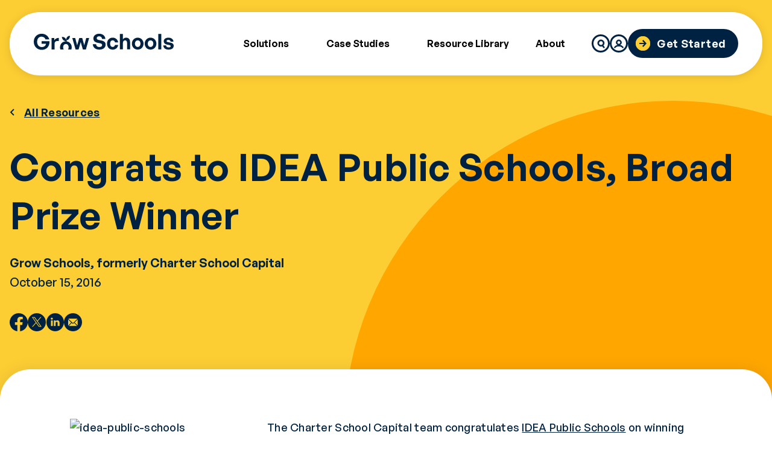

--- FILE ---
content_type: text/html; charset=UTF-8
request_url: https://growschools.com/article/congrats-idea-public-schools-broad-prize-winner/
body_size: 13293
content:
<!doctype html>
<html lang="en-US">
<head>
    <!-- Google Tag Manager -->
    <script>(function(w,d,s,l,i){w[l]=w[l]||[];w[l].push({'gtm.start':
                new Date().getTime(),event:'gtm.js'});var f=d.getElementsByTagName(s)[0],
            j=d.createElement(s),dl=l!='dataLayer'?'&l='+l:'';j.async=true;j.src=
            'https://www.googletagmanager.com/gtm.js?id='+i+dl;f.parentNode.insertBefore(j,f);
        })(window,document,'script','dataLayer','GTM-KRB2C4D');</script>
    <!-- End Google Tag Manager -->

    <meta charset="UTF-8">
	<meta name="viewport" content="width=device-width, initial-scale=1">
	<link rel="profile" href="https://gmpg.org/xfn/11">

	<meta name='robots' content='index, follow, max-image-preview:large, max-snippet:-1, max-video-preview:-1' />
	<style>img:is([sizes="auto" i], [sizes^="auto," i]) { contain-intrinsic-size: 3000px 1500px }</style>
	
	<!-- This site is optimized with the Yoast SEO Premium plugin v26.4 (Yoast SEO v26.4) - https://yoast.com/wordpress/plugins/seo/ -->
	<title>Congrats to IDEA Public Schools, Broad Prize Winner - Grow Schools</title>
	<link rel="canonical" href="https://growschools.com/article/congrats-idea-public-schools-broad-prize-winner/" />
	<meta property="og:locale" content="en_US" />
	<meta property="og:type" content="article" />
	<meta property="og:title" content="Congrats to IDEA Public Schools, Broad Prize Winner" />
	<meta property="og:description" content="The Charter School Capital team congratulates IDEA Public Schools on winning the 2016 Broad Prize. The Broad Prize for Public Charter Schools is awarded to Charter Management Organization (CMOs) honors the public charter management organization that has demonstrated the best academic outcomes in recent years, particularly for low-income students and students of color. The award [&hellip;]" />
	<meta property="og:url" content="https://growschools.com/article/congrats-idea-public-schools-broad-prize-winner/" />
	<meta property="og:site_name" content="Grow Schools" />
	<meta property="article:publisher" content="https://www.facebook.com/GrowSchoolsCo" />
	<meta property="article:published_time" content="2016-10-15T03:47:03+00:00" />
	<meta property="article:modified_time" content="2024-02-08T20:57:14+00:00" />
	<meta property="og:image" content="https://charterschoolp.wpengine.com/wp-content/uploads/2016/10/IDEA-Public-Schools-300x164.png" />
	<meta name="author" content="Grow Schools, formerly Charter School Capital" />
	<meta name="twitter:card" content="summary_large_image" />
	<meta name="twitter:creator" content="@GrowCharters" />
	<meta name="twitter:site" content="@GrowCharters" />
	<meta name="twitter:label1" content="Written by" />
	<meta name="twitter:data1" content="Grow Schools, formerly Charter School Capital" />
	<meta name="twitter:label2" content="Est. reading time" />
	<meta name="twitter:data2" content="1 minute" />
	<script type="application/ld+json" class="yoast-schema-graph">{"@context":"https://schema.org","@graph":[{"@type":"Article","@id":"https://growschools.com/article/congrats-idea-public-schools-broad-prize-winner/#article","isPartOf":{"@id":"https://growschools.com/article/congrats-idea-public-schools-broad-prize-winner/"},"author":{"name":"Grow Schools, formerly Charter School Capital","@id":"https://growschools.com/#/schema/person/a0b4bfca174993247046ef9523c4ca9b"},"headline":"Congrats to IDEA Public Schools, Broad Prize Winner","datePublished":"2016-10-15T03:47:03+00:00","dateModified":"2024-02-08T20:57:14+00:00","mainEntityOfPage":{"@id":"https://growschools.com/article/congrats-idea-public-schools-broad-prize-winner/"},"wordCount":207,"publisher":{"@id":"https://growschools.com/#organization"},"image":{"@id":"https://growschools.com/article/congrats-idea-public-schools-broad-prize-winner/#primaryimage"},"thumbnailUrl":"https://charterschoolp.wpengine.com/wp-content/uploads/2016/10/IDEA-Public-Schools-300x164.png","keywords":["Charter School Capital","CMO","IDEA","IDEA Public Schools","Joann Gama","JoAnn Gma","Richard Whitmire","Teach for America","The Founders","Tom Torkelson"],"articleSection":["Success Stories"],"inLanguage":"en-US"},{"@type":"WebPage","@id":"https://growschools.com/article/congrats-idea-public-schools-broad-prize-winner/","url":"https://growschools.com/article/congrats-idea-public-schools-broad-prize-winner/","name":"Congrats to IDEA Public Schools, Broad Prize Winner - Grow Schools","isPartOf":{"@id":"https://growschools.com/#website"},"primaryImageOfPage":{"@id":"https://growschools.com/article/congrats-idea-public-schools-broad-prize-winner/#primaryimage"},"image":{"@id":"https://growschools.com/article/congrats-idea-public-schools-broad-prize-winner/#primaryimage"},"thumbnailUrl":"https://charterschoolp.wpengine.com/wp-content/uploads/2016/10/IDEA-Public-Schools-300x164.png","datePublished":"2016-10-15T03:47:03+00:00","dateModified":"2024-02-08T20:57:14+00:00","breadcrumb":{"@id":"https://growschools.com/article/congrats-idea-public-schools-broad-prize-winner/#breadcrumb"},"inLanguage":"en-US","potentialAction":[{"@type":"ReadAction","target":["https://growschools.com/article/congrats-idea-public-schools-broad-prize-winner/"]}]},{"@type":"ImageObject","inLanguage":"en-US","@id":"https://growschools.com/article/congrats-idea-public-schools-broad-prize-winner/#primaryimage","url":"https://charterschoolp.wpengine.com/wp-content/uploads/2016/10/IDEA-Public-Schools-300x164.png","contentUrl":"https://charterschoolp.wpengine.com/wp-content/uploads/2016/10/IDEA-Public-Schools-300x164.png"},{"@type":"BreadcrumbList","@id":"https://growschools.com/article/congrats-idea-public-schools-broad-prize-winner/#breadcrumb","itemListElement":[{"@type":"ListItem","position":1,"name":"Home","item":"https://growschools.com/"},{"@type":"ListItem","position":2,"name":"Congrats to IDEA Public Schools, Broad Prize Winner"}]},{"@type":"WebSite","@id":"https://growschools.com/#website","url":"https://growschools.com/","name":"Grow Schools","description":"","publisher":{"@id":"https://growschools.com/#organization"},"potentialAction":[{"@type":"SearchAction","target":{"@type":"EntryPoint","urlTemplate":"https://growschools.com/?s={search_term_string}"},"query-input":{"@type":"PropertyValueSpecification","valueRequired":true,"valueName":"search_term_string"}}],"inLanguage":"en-US"},{"@type":"Organization","@id":"https://growschools.com/#organization","name":"Grow Schools","url":"https://growschools.com/","logo":{"@type":"ImageObject","inLanguage":"en-US","@id":"https://growschools.com/#/schema/logo/image/","url":"https://growschools.com/wp-content/uploads/2023/07/logo.svg","contentUrl":"https://growschools.com/wp-content/uploads/2023/07/logo.svg","width":232,"height":28,"caption":"Grow Schools"},"image":{"@id":"https://growschools.com/#/schema/logo/image/"},"sameAs":["https://www.facebook.com/GrowSchoolsCo","https://x.com/GrowCharters","https://www.instagram.com/charterschoolcapital"]},{"@type":"Person","@id":"https://growschools.com/#/schema/person/a0b4bfca174993247046ef9523c4ca9b","name":"Grow Schools, formerly Charter School Capital","image":{"@type":"ImageObject","inLanguage":"en-US","@id":"https://growschools.com/#/schema/person/image/","url":"https://secure.gravatar.com/avatar/0194f6ab6270f1401a136f62aa89ac15e697ac137c651a039875148828450f5f?s=96&d=mm&r=g","contentUrl":"https://secure.gravatar.com/avatar/0194f6ab6270f1401a136f62aa89ac15e697ac137c651a039875148828450f5f?s=96&d=mm&r=g","caption":"Grow Schools, formerly Charter School Capital"},"url":"https://growschools.com/article/author/charter-school-capital/"}]}</script>
	<!-- / Yoast SEO Premium plugin. -->


<link rel='dns-prefetch' href='//static.addtoany.com' />
<link rel='dns-prefetch' href='//js.hs-scripts.com' />
<link rel="alternate" type="application/rss+xml" title="Grow Schools &raquo; Feed" href="https://growschools.com/feed/" />
<link rel="alternate" type="application/rss+xml" title="Grow Schools &raquo; Comments Feed" href="https://growschools.com/comments/feed/" />
<script>
window._wpemojiSettings = {"baseUrl":"https:\/\/s.w.org\/images\/core\/emoji\/16.0.1\/72x72\/","ext":".png","svgUrl":"https:\/\/s.w.org\/images\/core\/emoji\/16.0.1\/svg\/","svgExt":".svg","source":{"concatemoji":"https:\/\/growschools.com\/wp-includes\/js\/wp-emoji-release.min.js?ver=6.8.3"}};
/*! This file is auto-generated */
!function(s,n){var o,i,e;function c(e){try{var t={supportTests:e,timestamp:(new Date).valueOf()};sessionStorage.setItem(o,JSON.stringify(t))}catch(e){}}function p(e,t,n){e.clearRect(0,0,e.canvas.width,e.canvas.height),e.fillText(t,0,0);var t=new Uint32Array(e.getImageData(0,0,e.canvas.width,e.canvas.height).data),a=(e.clearRect(0,0,e.canvas.width,e.canvas.height),e.fillText(n,0,0),new Uint32Array(e.getImageData(0,0,e.canvas.width,e.canvas.height).data));return t.every(function(e,t){return e===a[t]})}function u(e,t){e.clearRect(0,0,e.canvas.width,e.canvas.height),e.fillText(t,0,0);for(var n=e.getImageData(16,16,1,1),a=0;a<n.data.length;a++)if(0!==n.data[a])return!1;return!0}function f(e,t,n,a){switch(t){case"flag":return n(e,"\ud83c\udff3\ufe0f\u200d\u26a7\ufe0f","\ud83c\udff3\ufe0f\u200b\u26a7\ufe0f")?!1:!n(e,"\ud83c\udde8\ud83c\uddf6","\ud83c\udde8\u200b\ud83c\uddf6")&&!n(e,"\ud83c\udff4\udb40\udc67\udb40\udc62\udb40\udc65\udb40\udc6e\udb40\udc67\udb40\udc7f","\ud83c\udff4\u200b\udb40\udc67\u200b\udb40\udc62\u200b\udb40\udc65\u200b\udb40\udc6e\u200b\udb40\udc67\u200b\udb40\udc7f");case"emoji":return!a(e,"\ud83e\udedf")}return!1}function g(e,t,n,a){var r="undefined"!=typeof WorkerGlobalScope&&self instanceof WorkerGlobalScope?new OffscreenCanvas(300,150):s.createElement("canvas"),o=r.getContext("2d",{willReadFrequently:!0}),i=(o.textBaseline="top",o.font="600 32px Arial",{});return e.forEach(function(e){i[e]=t(o,e,n,a)}),i}function t(e){var t=s.createElement("script");t.src=e,t.defer=!0,s.head.appendChild(t)}"undefined"!=typeof Promise&&(o="wpEmojiSettingsSupports",i=["flag","emoji"],n.supports={everything:!0,everythingExceptFlag:!0},e=new Promise(function(e){s.addEventListener("DOMContentLoaded",e,{once:!0})}),new Promise(function(t){var n=function(){try{var e=JSON.parse(sessionStorage.getItem(o));if("object"==typeof e&&"number"==typeof e.timestamp&&(new Date).valueOf()<e.timestamp+604800&&"object"==typeof e.supportTests)return e.supportTests}catch(e){}return null}();if(!n){if("undefined"!=typeof Worker&&"undefined"!=typeof OffscreenCanvas&&"undefined"!=typeof URL&&URL.createObjectURL&&"undefined"!=typeof Blob)try{var e="postMessage("+g.toString()+"("+[JSON.stringify(i),f.toString(),p.toString(),u.toString()].join(",")+"));",a=new Blob([e],{type:"text/javascript"}),r=new Worker(URL.createObjectURL(a),{name:"wpTestEmojiSupports"});return void(r.onmessage=function(e){c(n=e.data),r.terminate(),t(n)})}catch(e){}c(n=g(i,f,p,u))}t(n)}).then(function(e){for(var t in e)n.supports[t]=e[t],n.supports.everything=n.supports.everything&&n.supports[t],"flag"!==t&&(n.supports.everythingExceptFlag=n.supports.everythingExceptFlag&&n.supports[t]);n.supports.everythingExceptFlag=n.supports.everythingExceptFlag&&!n.supports.flag,n.DOMReady=!1,n.readyCallback=function(){n.DOMReady=!0}}).then(function(){return e}).then(function(){var e;n.supports.everything||(n.readyCallback(),(e=n.source||{}).concatemoji?t(e.concatemoji):e.wpemoji&&e.twemoji&&(t(e.twemoji),t(e.wpemoji)))}))}((window,document),window._wpemojiSettings);
</script>
<link rel='stylesheet' id='cp-concierge-admin-css-css' href='https://growschools.com/wp-content/plugins/chili-piper/admin.css?ver=1.0' type='text/css' media='all' />
<style id='wp-emoji-styles-inline-css' type='text/css'>

	img.wp-smiley, img.emoji {
		display: inline !important;
		border: none !important;
		box-shadow: none !important;
		height: 1em !important;
		width: 1em !important;
		margin: 0 0.07em !important;
		vertical-align: -0.1em !important;
		background: none !important;
		padding: 0 !important;
	}
</style>
<link rel='stylesheet' id='wp-block-library-css' href='https://growschools.com/wp-includes/css/dist/block-library/style.min.css?ver=6.8.3' type='text/css' media='all' />
<style id='classic-theme-styles-inline-css' type='text/css'>
/*! This file is auto-generated */
.wp-block-button__link{color:#fff;background-color:#32373c;border-radius:9999px;box-shadow:none;text-decoration:none;padding:calc(.667em + 2px) calc(1.333em + 2px);font-size:1.125em}.wp-block-file__button{background:#32373c;color:#fff;text-decoration:none}
</style>
<style id='safe-svg-svg-icon-style-inline-css' type='text/css'>
.safe-svg-cover{text-align:center}.safe-svg-cover .safe-svg-inside{display:inline-block;max-width:100%}.safe-svg-cover svg{fill:currentColor;height:100%;max-height:100%;max-width:100%;width:100%}

</style>
<style id='global-styles-inline-css' type='text/css'>
:root{--wp--preset--aspect-ratio--square: 1;--wp--preset--aspect-ratio--4-3: 4/3;--wp--preset--aspect-ratio--3-4: 3/4;--wp--preset--aspect-ratio--3-2: 3/2;--wp--preset--aspect-ratio--2-3: 2/3;--wp--preset--aspect-ratio--16-9: 16/9;--wp--preset--aspect-ratio--9-16: 9/16;--wp--preset--color--black: #000000;--wp--preset--color--cyan-bluish-gray: #abb8c3;--wp--preset--color--white: #ffffff;--wp--preset--color--pale-pink: #f78da7;--wp--preset--color--vivid-red: #cf2e2e;--wp--preset--color--luminous-vivid-orange: #ff6900;--wp--preset--color--luminous-vivid-amber: #fcb900;--wp--preset--color--light-green-cyan: #7bdcb5;--wp--preset--color--vivid-green-cyan: #00d084;--wp--preset--color--pale-cyan-blue: #8ed1fc;--wp--preset--color--vivid-cyan-blue: #0693e3;--wp--preset--color--vivid-purple: #9b51e0;--wp--preset--gradient--vivid-cyan-blue-to-vivid-purple: linear-gradient(135deg,rgba(6,147,227,1) 0%,rgb(155,81,224) 100%);--wp--preset--gradient--light-green-cyan-to-vivid-green-cyan: linear-gradient(135deg,rgb(122,220,180) 0%,rgb(0,208,130) 100%);--wp--preset--gradient--luminous-vivid-amber-to-luminous-vivid-orange: linear-gradient(135deg,rgba(252,185,0,1) 0%,rgba(255,105,0,1) 100%);--wp--preset--gradient--luminous-vivid-orange-to-vivid-red: linear-gradient(135deg,rgba(255,105,0,1) 0%,rgb(207,46,46) 100%);--wp--preset--gradient--very-light-gray-to-cyan-bluish-gray: linear-gradient(135deg,rgb(238,238,238) 0%,rgb(169,184,195) 100%);--wp--preset--gradient--cool-to-warm-spectrum: linear-gradient(135deg,rgb(74,234,220) 0%,rgb(151,120,209) 20%,rgb(207,42,186) 40%,rgb(238,44,130) 60%,rgb(251,105,98) 80%,rgb(254,248,76) 100%);--wp--preset--gradient--blush-light-purple: linear-gradient(135deg,rgb(255,206,236) 0%,rgb(152,150,240) 100%);--wp--preset--gradient--blush-bordeaux: linear-gradient(135deg,rgb(254,205,165) 0%,rgb(254,45,45) 50%,rgb(107,0,62) 100%);--wp--preset--gradient--luminous-dusk: linear-gradient(135deg,rgb(255,203,112) 0%,rgb(199,81,192) 50%,rgb(65,88,208) 100%);--wp--preset--gradient--pale-ocean: linear-gradient(135deg,rgb(255,245,203) 0%,rgb(182,227,212) 50%,rgb(51,167,181) 100%);--wp--preset--gradient--electric-grass: linear-gradient(135deg,rgb(202,248,128) 0%,rgb(113,206,126) 100%);--wp--preset--gradient--midnight: linear-gradient(135deg,rgb(2,3,129) 0%,rgb(40,116,252) 100%);--wp--preset--font-size--small: 13px;--wp--preset--font-size--medium: 20px;--wp--preset--font-size--large: 36px;--wp--preset--font-size--x-large: 42px;--wp--preset--spacing--20: 0.44rem;--wp--preset--spacing--30: 0.67rem;--wp--preset--spacing--40: 1rem;--wp--preset--spacing--50: 1.5rem;--wp--preset--spacing--60: 2.25rem;--wp--preset--spacing--70: 3.38rem;--wp--preset--spacing--80: 5.06rem;--wp--preset--shadow--natural: 6px 6px 9px rgba(0, 0, 0, 0.2);--wp--preset--shadow--deep: 12px 12px 50px rgba(0, 0, 0, 0.4);--wp--preset--shadow--sharp: 6px 6px 0px rgba(0, 0, 0, 0.2);--wp--preset--shadow--outlined: 6px 6px 0px -3px rgba(255, 255, 255, 1), 6px 6px rgba(0, 0, 0, 1);--wp--preset--shadow--crisp: 6px 6px 0px rgba(0, 0, 0, 1);}:where(.is-layout-flex){gap: 0.5em;}:where(.is-layout-grid){gap: 0.5em;}body .is-layout-flex{display: flex;}.is-layout-flex{flex-wrap: wrap;align-items: center;}.is-layout-flex > :is(*, div){margin: 0;}body .is-layout-grid{display: grid;}.is-layout-grid > :is(*, div){margin: 0;}:where(.wp-block-columns.is-layout-flex){gap: 2em;}:where(.wp-block-columns.is-layout-grid){gap: 2em;}:where(.wp-block-post-template.is-layout-flex){gap: 1.25em;}:where(.wp-block-post-template.is-layout-grid){gap: 1.25em;}.has-black-color{color: var(--wp--preset--color--black) !important;}.has-cyan-bluish-gray-color{color: var(--wp--preset--color--cyan-bluish-gray) !important;}.has-white-color{color: var(--wp--preset--color--white) !important;}.has-pale-pink-color{color: var(--wp--preset--color--pale-pink) !important;}.has-vivid-red-color{color: var(--wp--preset--color--vivid-red) !important;}.has-luminous-vivid-orange-color{color: var(--wp--preset--color--luminous-vivid-orange) !important;}.has-luminous-vivid-amber-color{color: var(--wp--preset--color--luminous-vivid-amber) !important;}.has-light-green-cyan-color{color: var(--wp--preset--color--light-green-cyan) !important;}.has-vivid-green-cyan-color{color: var(--wp--preset--color--vivid-green-cyan) !important;}.has-pale-cyan-blue-color{color: var(--wp--preset--color--pale-cyan-blue) !important;}.has-vivid-cyan-blue-color{color: var(--wp--preset--color--vivid-cyan-blue) !important;}.has-vivid-purple-color{color: var(--wp--preset--color--vivid-purple) !important;}.has-black-background-color{background-color: var(--wp--preset--color--black) !important;}.has-cyan-bluish-gray-background-color{background-color: var(--wp--preset--color--cyan-bluish-gray) !important;}.has-white-background-color{background-color: var(--wp--preset--color--white) !important;}.has-pale-pink-background-color{background-color: var(--wp--preset--color--pale-pink) !important;}.has-vivid-red-background-color{background-color: var(--wp--preset--color--vivid-red) !important;}.has-luminous-vivid-orange-background-color{background-color: var(--wp--preset--color--luminous-vivid-orange) !important;}.has-luminous-vivid-amber-background-color{background-color: var(--wp--preset--color--luminous-vivid-amber) !important;}.has-light-green-cyan-background-color{background-color: var(--wp--preset--color--light-green-cyan) !important;}.has-vivid-green-cyan-background-color{background-color: var(--wp--preset--color--vivid-green-cyan) !important;}.has-pale-cyan-blue-background-color{background-color: var(--wp--preset--color--pale-cyan-blue) !important;}.has-vivid-cyan-blue-background-color{background-color: var(--wp--preset--color--vivid-cyan-blue) !important;}.has-vivid-purple-background-color{background-color: var(--wp--preset--color--vivid-purple) !important;}.has-black-border-color{border-color: var(--wp--preset--color--black) !important;}.has-cyan-bluish-gray-border-color{border-color: var(--wp--preset--color--cyan-bluish-gray) !important;}.has-white-border-color{border-color: var(--wp--preset--color--white) !important;}.has-pale-pink-border-color{border-color: var(--wp--preset--color--pale-pink) !important;}.has-vivid-red-border-color{border-color: var(--wp--preset--color--vivid-red) !important;}.has-luminous-vivid-orange-border-color{border-color: var(--wp--preset--color--luminous-vivid-orange) !important;}.has-luminous-vivid-amber-border-color{border-color: var(--wp--preset--color--luminous-vivid-amber) !important;}.has-light-green-cyan-border-color{border-color: var(--wp--preset--color--light-green-cyan) !important;}.has-vivid-green-cyan-border-color{border-color: var(--wp--preset--color--vivid-green-cyan) !important;}.has-pale-cyan-blue-border-color{border-color: var(--wp--preset--color--pale-cyan-blue) !important;}.has-vivid-cyan-blue-border-color{border-color: var(--wp--preset--color--vivid-cyan-blue) !important;}.has-vivid-purple-border-color{border-color: var(--wp--preset--color--vivid-purple) !important;}.has-vivid-cyan-blue-to-vivid-purple-gradient-background{background: var(--wp--preset--gradient--vivid-cyan-blue-to-vivid-purple) !important;}.has-light-green-cyan-to-vivid-green-cyan-gradient-background{background: var(--wp--preset--gradient--light-green-cyan-to-vivid-green-cyan) !important;}.has-luminous-vivid-amber-to-luminous-vivid-orange-gradient-background{background: var(--wp--preset--gradient--luminous-vivid-amber-to-luminous-vivid-orange) !important;}.has-luminous-vivid-orange-to-vivid-red-gradient-background{background: var(--wp--preset--gradient--luminous-vivid-orange-to-vivid-red) !important;}.has-very-light-gray-to-cyan-bluish-gray-gradient-background{background: var(--wp--preset--gradient--very-light-gray-to-cyan-bluish-gray) !important;}.has-cool-to-warm-spectrum-gradient-background{background: var(--wp--preset--gradient--cool-to-warm-spectrum) !important;}.has-blush-light-purple-gradient-background{background: var(--wp--preset--gradient--blush-light-purple) !important;}.has-blush-bordeaux-gradient-background{background: var(--wp--preset--gradient--blush-bordeaux) !important;}.has-luminous-dusk-gradient-background{background: var(--wp--preset--gradient--luminous-dusk) !important;}.has-pale-ocean-gradient-background{background: var(--wp--preset--gradient--pale-ocean) !important;}.has-electric-grass-gradient-background{background: var(--wp--preset--gradient--electric-grass) !important;}.has-midnight-gradient-background{background: var(--wp--preset--gradient--midnight) !important;}.has-small-font-size{font-size: var(--wp--preset--font-size--small) !important;}.has-medium-font-size{font-size: var(--wp--preset--font-size--medium) !important;}.has-large-font-size{font-size: var(--wp--preset--font-size--large) !important;}.has-x-large-font-size{font-size: var(--wp--preset--font-size--x-large) !important;}
:where(.wp-block-post-template.is-layout-flex){gap: 1.25em;}:where(.wp-block-post-template.is-layout-grid){gap: 1.25em;}
:where(.wp-block-columns.is-layout-flex){gap: 2em;}:where(.wp-block-columns.is-layout-grid){gap: 2em;}
:root :where(.wp-block-pullquote){font-size: 1.5em;line-height: 1.6;}
</style>
<link rel='stylesheet' id='megamenu-css' href='https://growschools.com/wp-content/uploads/maxmegamenu/style.css?ver=a67ea0' type='text/css' media='all' />
<link rel='stylesheet' id='dashicons-css' href='https://growschools.com/wp-includes/css/dashicons.min.css?ver=6.8.3' type='text/css' media='all' />
<link rel='stylesheet' id='grow-schools-style-css' href='https://growschools.com/wp-content/themes/grow-schools/style.css?ver=1.1.5' type='text/css' media='all' />
<link rel='stylesheet' id='addtoany-css' href='https://growschools.com/wp-content/plugins/add-to-any/addtoany.min.css?ver=1.16' type='text/css' media='all' />
<script id="addtoany-core-js-before">
window.a2a_config=window.a2a_config||{};a2a_config.callbacks=[];a2a_config.overlays=[];a2a_config.templates={};
</script>
<script defer src="https://static.addtoany.com/menu/page.js" id="addtoany-core-js"></script>
<script src="https://growschools.com/wp-includes/js/jquery/jquery.min.js?ver=3.7.1" id="jquery-core-js"></script>
<script src="https://growschools.com/wp-includes/js/jquery/jquery-migrate.min.js?ver=3.4.1" id="jquery-migrate-js"></script>
<script defer src="https://growschools.com/wp-content/plugins/add-to-any/addtoany.min.js?ver=1.1" id="addtoany-jquery-js"></script>
<link rel="https://api.w.org/" href="https://growschools.com/wp-json/" /><link rel="alternate" title="JSON" type="application/json" href="https://growschools.com/wp-json/wp/v2/posts/1800" /><link rel="EditURI" type="application/rsd+xml" title="RSD" href="https://growschools.com/xmlrpc.php?rsd" />
<link rel='shortlink' href='https://growschools.com/?p=1800' />
<link rel="alternate" title="oEmbed (JSON)" type="application/json+oembed" href="https://growschools.com/wp-json/oembed/1.0/embed?url=https%3A%2F%2Fgrowschools.com%2Farticle%2Fcongrats-idea-public-schools-broad-prize-winner%2F" />
<link rel="alternate" title="oEmbed (XML)" type="text/xml+oembed" href="https://growschools.com/wp-json/oembed/1.0/embed?url=https%3A%2F%2Fgrowschools.com%2Farticle%2Fcongrats-idea-public-schools-broad-prize-winner%2F&#038;format=xml" />
<meta name="cdp-version" content="1.5.0" />			<!-- DO NOT COPY THIS SNIPPET! Start of Page Analytics Tracking for HubSpot WordPress plugin v11.3.21-->
			<script class="hsq-set-content-id" data-content-id="blog-post">
				var _hsq = _hsq || [];
				_hsq.push(["setContentType", "blog-post"]);
			</script>
			<!-- DO NOT COPY THIS SNIPPET! End of Page Analytics Tracking for HubSpot WordPress plugin -->
			<link rel="icon" href="https://growschools.com/wp-content/uploads/2023/10/grow-schools-favicon.png" sizes="32x32" />
<link rel="icon" href="https://growschools.com/wp-content/uploads/2023/10/grow-schools-favicon.png" sizes="192x192" />
<link rel="apple-touch-icon" href="https://growschools.com/wp-content/uploads/2023/10/grow-schools-favicon.png" />
<meta name="msapplication-TileImage" content="https://growschools.com/wp-content/uploads/2023/10/grow-schools-favicon.png" />
<style type="text/css">/** Mega Menu CSS: fs **/</style>
</head>

<body class="wp-singular post-template-default single single-post postid-1800 single-format-standard wp-custom-logo wp-theme-grow-schools mega-menu-menu-1 post-congrats-idea-public-schools-broad-prize-winner">
<!-- Google Tag Manager (noscript) -->
<noscript><iframe src=""https://www.googletagmanager.com/ns.html?id=GTM-KRB2C4D""
    height=""0"" width=""0"" style=""display:none;visibility:hidden""></iframe></noscript>
<!-- End Google Tag Manager (noscript) -->

<!-- TrustBox script -->
<script type="text/javascript" src="//widget.trustpilot.com/bootstrap/v5/tp.widget.bootstrap.min.js" async></script>
<!-- End TrustBox script -->

 
<div id="page" class="site">
	<a class="skip-link screen-reader-text" href="#primary">Skip to content</a>

	<header id="masthead" class="site-header">
		<div class="container-fixed">
            <div class="interior-container">
                <div class="site-branding">
                    <a href="https://growschools.com/" class="custom-logo-link" rel="home"><img width="232" height="28" src="https://growschools.com/wp-content/uploads/2023/07/logo.svg" class="custom-logo" alt="Logo" decoding="async" /></a>                    <div class="logo-mobile">
                        <a href="https://growschools.com">
                            <svg width="30" height="36" viewBox="0 0 30 36" fill="none" xmlns="http://www.w3.org/2000/svg">
                                <path d="M16.8914 14.7699V11.625C21.1616 11.4874 24.854 7.30641 25.4409 1.56666L25.5492 0.503071C20.7734 -0.349639 16.3858 3.95975 15.6184 10.1579C13.5691 5.07836 9.13632 2.17181 4.64038 3.43712C5.64249 9.59864 9.77731 13.8255 14.3816 13.8714V14.669C6.12098 14.99 0 21.6466 0 30.2104C0 32.2184 0.352095 34.1255 0.984054 35.8676H9.4523C8.49534 34.4464 7.91755 32.5484 7.91755 30.2104C7.91755 24.6448 11.1857 21.6099 15.0045 21.6099C18.8234 21.6099 22.0915 24.6448 22.0915 30.2104C22.0915 32.5576 21.5047 34.4556 20.5477 35.8676H29.0159C29.6479 34.1163 30 32.2184 30 30.2104C30 22.105 24.502 15.6868 16.8914 14.7699Z" fill="#002242"/>
                            </svg>
                        </a>
                    </div>
                </div><!-- .site-branding -->

                <nav id="site-navigation" class="main-navigation">
                    <div class="site-branding">
                        <a href="https://growschools.com/" class="custom-logo-link" rel="home"><img width="232" height="28" src="https://growschools.com/wp-content/uploads/2023/07/logo.svg" class="custom-logo" alt="Logo" decoding="async" /></a>                        <div class="logo-mobile">
                            <a href="https://growschools.com">
                                <svg width="30" height="36" viewBox="0 0 30 36" fill="none" xmlns="http://www.w3.org/2000/svg">
                                    <path d="M16.8914 14.7699V11.625C21.1616 11.4874 24.854 7.30641 25.4409 1.56666L25.5492 0.503071C20.7734 -0.349639 16.3858 3.95975 15.6184 10.1579C13.5691 5.07836 9.13632 2.17181 4.64038 3.43712C5.64249 9.59864 9.77731 13.8255 14.3816 13.8714V14.669C6.12098 14.99 0 21.6466 0 30.2104C0 32.2184 0.352095 34.1255 0.984054 35.8676H9.4523C8.49534 34.4464 7.91755 32.5484 7.91755 30.2104C7.91755 24.6448 11.1857 21.6099 15.0045 21.6099C18.8234 21.6099 22.0915 24.6448 22.0915 30.2104C22.0915 32.5576 21.5047 34.4556 20.5477 35.8676H29.0159C29.6479 34.1163 30 32.2184 30 30.2104C30 22.105 24.502 15.6868 16.8914 14.7699Z" fill="#002242"/>
                                </svg>
                            </a>
                        </div>
                    </div><!-- .site-branding -->
                    <div id="mega-menu-wrap-menu-1" class="mega-menu-wrap"><div class="mega-menu-toggle"><div class="mega-toggle-blocks-left"></div><div class="mega-toggle-blocks-center"></div><div class="mega-toggle-blocks-right"><div class='mega-toggle-block mega-menu-toggle-animated-block mega-toggle-block-0' id='mega-toggle-block-0'><button aria-label="Toggle Menu" class="mega-toggle-animated mega-toggle-animated-slider" type="button" aria-expanded="false">
                  <span class="mega-toggle-animated-box">
                    <span class="mega-toggle-animated-inner"></span>
                  </span>
                </button></div></div></div><ul id="mega-menu-menu-1" class="mega-menu max-mega-menu mega-menu-horizontal mega-no-js" data-event="click" data-effect="fade_up" data-effect-speed="200" data-effect-mobile="disabled" data-effect-speed-mobile="0" data-mobile-force-width="false" data-second-click="close" data-document-click="collapse" data-vertical-behaviour="standard" data-breakpoint="1024" data-unbind="true" data-mobile-state="collapse_all" data-mobile-direction="vertical" data-hover-intent-timeout="300" data-hover-intent-interval="100"><li class="mega-menu-item mega-menu-item-type-custom mega-menu-item-object-custom mega-menu-item-has-children mega-menu-megamenu mega-menu-grid mega-align-bottom-left mega-menu-grid mega-menu-item-14" id="mega-menu-item-14"><a class="mega-menu-link" href="/" aria-expanded="false" tabindex="0">Solutions<span class="mega-indicator" aria-hidden="true"></span></a>
<ul class="mega-sub-menu" role='presentation'>
<li class="mega-menu-row" id="mega-menu-14-0">
	<ul class="mega-sub-menu" style='--columns:12' role='presentation'>
<li class="mega-menu-column mega-menu-columns-6-of-12" style="--columns:12; --span:6" id="mega-menu-14-0-0">
		<ul class="mega-sub-menu">
<li class="mega-menu-item mega-menu-item-type-widget widget_text mega-menu-item-text-3" id="mega-menu-item-text-3">			<div class="textwidget"><p>What We Do</p>
</div>
		</li><li class="mega-menu-item mega-menu-item-type-custom mega-menu-item-object-custom mega-menu-item-15" id="mega-menu-item-15"><a class="mega-menu-link" href="https://growschools.com/our-approach/">Our Approach</a></li><li class="mega-facility-financing mega-menu-item mega-menu-item-type-custom mega-menu-item-object-custom mega-menu-item-22 facility-financing" id="mega-menu-item-22"><a class="mega-menu-link" href="https://growschools.com/money-to-buy-your-school/">Money to Buy Your School</a></li><li class="mega-enrollment-marketing mega-menu-item mega-menu-item-type-custom mega-menu-item-object-custom mega-menu-item-48 enrollment-marketing" id="mega-menu-item-48"><a class="mega-menu-link" href="https://growschools.com/kids-to-fill-your-school/">Kids to Fill Your School</a></li><li class="mega-working-capital mega-menu-item mega-menu-item-type-custom mega-menu-item-object-custom mega-menu-item-49 working-capital" id="mega-menu-item-49"><a class="mega-menu-link" href="https://growschools.com/money-to-run-your-school/">Money to Run Your School</a></li>		</ul>
</li><li class="mega-menu-column mega-menu-columns-6-of-12" style="--columns:12; --span:6" id="mega-menu-14-0-1">
		<ul class="mega-sub-menu">
<li class="mega-menu-item mega-menu-item-type-widget widget_text mega-menu-item-text-4" id="mega-menu-item-text-4">			<div class="textwidget"><p>Who We Serve</p>
</div>
		</li><li class="mega-menu-item mega-menu-item-type-custom mega-menu-item-object-custom mega-menu-item-50" id="mega-menu-item-50"><a class="mega-menu-link" href="https://growschools.com/school-leaders/">School Leaders</a></li><li class="mega-menu-item mega-menu-item-type-custom mega-menu-item-object-custom mega-menu-item-51" id="mega-menu-item-51"><a class="mega-menu-link" href="https://growschools.com/back-office-providers/">Back Office Providers</a></li><li class="mega-menu-item mega-menu-item-type-custom mega-menu-item-object-custom mega-menu-item-52" id="mega-menu-item-52"><a class="mega-menu-link" href="https://growschools.com/charter-management-organizations/">Charter Management Organizations</a></li><li class="mega-menu-item mega-menu-item-type-custom mega-menu-item-object-custom mega-menu-item-53" id="mega-menu-item-53"><a class="mega-menu-link" href="https://growschools.com/brokers/">Brokers</a></li><li class="mega-menu-item mega-menu-item-type-custom mega-menu-item-object-custom mega-menu-item-54" id="mega-menu-item-54"><a class="mega-menu-link" href="https://growschools.com/school-property-owners/">School Property Owners</a></li>		</ul>
</li>	</ul>
</li></ul>
</li><li class="mega-menu-item mega-menu-item-type-custom mega-menu-item-object-custom mega-menu-item-has-children mega-menu-megamenu mega-menu-grid mega-align-bottom-left mega-menu-grid mega-menu-item-16" id="mega-menu-item-16"><a class="mega-menu-link" href="/" aria-expanded="false" tabindex="0">Case Studies<span class="mega-indicator" aria-hidden="true"></span></a>
<ul class="mega-sub-menu" role='presentation'>
<li class="mega-menu-row" id="mega-menu-16-0">
	<ul class="mega-sub-menu" style='--columns:12' role='presentation'>
<li class="mega-menu-column mega-menu-columns-4-of-12" style="--columns:12; --span:4" id="mega-menu-16-0-0">
		<ul class="mega-sub-menu">
<li class="mega-menu-item mega-menu-item-type-custom mega-menu-item-object-custom mega-menu-item-56" id="mega-menu-item-56"><a class="mega-menu-link" href="https://growschools.com/case-studies/">All Case Studies</a></li><li class="mega-menu-item mega-menu-item-type-custom mega-menu-item-object-custom mega-menu-item-55" id="mega-menu-item-55"><a class="mega-menu-link" href="https://growschools.com/our-impact/">Our Impact</a></li>		</ul>
</li><li class="mega-menu-column mega-nav-card mega-menu-columns-4-of-12 nav-card" style="--columns:12; --span:4" id="mega-menu-16-0-1">
		<ul class="mega-sub-menu">
<li class="mega-menu-item mega-menu-item-type-post_type mega-menu-item-object-case-study mega-menu-item-236" id="mega-menu-item-236"><a class="mega-menu-link" href="https://growschools.com/case-study/elite-public-schools/">Elite Public Schools <div class="image-container"><img src="https://growschools.com/wp-content/uploads/2023/07/Elite-Solano-I-AM-ELITE-Tree.png" alt="featured image"></div><p>Featured</p></a></li>		</ul>
</li><li class="mega-menu-column mega-nav-card mega-menu-columns-4-of-12 nav-card" style="--columns:12; --span:4" id="mega-menu-16-0-2">
		<ul class="mega-sub-menu">
<li class="mega-menu-item mega-menu-item-type-post_type mega-menu-item-object-case-study mega-menu-item-235" id="mega-menu-item-235"><a class="mega-menu-link" href="https://growschools.com/case-study/dubois-integrity-academy/">DuBois Integrity Academy <div class="image-container"><img src="https://growschools.com/wp-content/uploads/2023/07/Rectangle-1699.png" alt="featured image"></div><p>Featured</p></a></li>		</ul>
</li>	</ul>
</li></ul>
</li><li class="mega-menu-item mega-menu-item-type-custom mega-menu-item-object-custom mega-align-bottom-left mega-menu-flyout mega-menu-item-17" id="mega-menu-item-17"><a class="mega-menu-link" href="/the-library/" tabindex="0">Resource Library</a></li><li class="mega-menu-item mega-menu-item-type-custom mega-menu-item-object-custom mega-menu-item-has-children mega-align-bottom-left mega-menu-flyout mega-menu-item-18" id="mega-menu-item-18"><a class="mega-menu-link" href="#" aria-expanded="false" tabindex="0">About<span class="mega-indicator" aria-hidden="true"></span></a>
<ul class="mega-sub-menu">
<li class="mega-menu-item mega-menu-item-type-custom mega-menu-item-object-custom mega-menu-item-241" id="mega-menu-item-241"><a class="mega-menu-link" href="https://growschools.com/why-we-exist/">Why We Exist</a></li><li class="mega-menu-item mega-menu-item-type-custom mega-menu-item-object-custom mega-menu-item-242" id="mega-menu-item-242"><a class="mega-menu-link" href="https://growschools.com/our-team/">Our Team</a></li><li class="mega-menu-item mega-menu-item-type-custom mega-menu-item-object-custom mega-menu-item-246" id="mega-menu-item-246"><a class="mega-menu-link" href="https://growschools.com/careers/">Grow With Us</a></li><li class="mega-menu-item mega-menu-item-type-custom mega-menu-item-object-custom mega-menu-item-240" id="mega-menu-item-240"><a class="mega-menu-link" href="https://growschools.com/faqs/">Frequently Asked Questions</a></li><li class="mega-menu-item mega-menu-item-type-post_type mega-menu-item-object-page mega-menu-item-3933" id="mega-menu-item-3933"><a class="mega-menu-link" href="https://growschools.com/contact-us/">Contact Us</a></li></ul>
</li></ul></div>                    <div class="search-container">
                        <form role="search" method="get" class="search-form" action="https://growschools.com/">
				<label>
					<span class="screen-reader-text">Search for:</span>
					<input type="search" class="search-field" placeholder="What are you looking for?" value="" name="s" />
				</label>
				<input type="submit" class="search-submit" value="Search" />
			</form>                        <div class="button-container">
                            <svg width="13" height="15" viewBox="0 0 13 15" fill="none" xmlns="http://www.w3.org/2000/svg">
                                <path d="M6.40251 11.799C7.17319 11.7994 7.93486 11.6337 8.63576 11.313L10.6149 14.1185C10.8 14.3813 11.1114 14.5254 11.4315 14.4963C11.7517 14.4673 12.032 14.2696 12.1669 13.9777C12.3018 13.6859 12.2709 13.3442 12.0856 13.0814L10.1268 10.3029C11.0335 9.43604 11.6101 8.28037 11.7576 7.03438C11.905 5.78837 11.6142 4.53003 10.9349 3.47527C10.2556 2.42054 9.23041 1.6354 8.03536 1.25457C6.84021 0.873892 5.54985 0.921361 4.38618 1.38888C3.2223 1.85647 2.25752 2.71487 1.6576 3.81674C1.05764 4.91849 0.859977 6.19493 1.09858 7.42667C1.33716 8.65839 1.99714 9.76867 2.96505 10.5666C3.93296 11.3644 5.14844 11.8002 6.40263 11.799L6.40251 11.799ZM6.40251 2.8C7.35687 2.8 8.27214 3.17922 8.94706 3.85428C9.62198 4.52934 10.001 5.44493 10.001 6.39969C10.001 7.35445 9.62189 8.26995 8.94706 8.9451C8.27223 9.62025 7.35695 9.99938 6.40251 9.99938C5.44808 9.99938 4.53289 9.62016 3.85797 8.9451C3.18305 8.27004 2.80406 7.35445 2.80406 6.39969C2.80406 5.44493 3.18314 4.52943 3.85797 3.85428C4.5328 3.17912 5.44808 2.8 6.40251 2.8Z" fill="#002242" stroke="#002242"/>
                            </svg>
                        </div>
                        <p class="mobile-text">Search</p>
                    </div>
                    <a href="https://charterschoolcapital.my.site.com/s/" target="_blank" rel="noopener nofollow noreferrer" class="user-external-container">
                        <div class="user-container">
                            <svg width="16" height="15" viewBox="0 0 16 15" fill="none" xmlns="http://www.w3.org/2000/svg">
                                <path d="M8.03106 9.76684C5.62121 9.76684 3.62684 7.81403 3.62684 5.36264C3.62684 2.91125 5.62121 1 8.03106 1C10.4409 1 12.4353 2.9528 12.4353 5.40419C12.4353 7.85558 10.4409 9.76684 8.03106 9.76684ZM8.03106 2.66196C6.53532 2.66196 5.28881 3.86691 5.28881 5.40419C5.28881 6.94152 6.49377 8.14642 8.03106 8.14642C9.5684 8.14642 10.7733 6.94147 10.7733 5.40419C10.7733 3.86686 9.52684 2.66196 8.03106 2.66196ZM2.00642 14.0436C3.21138 12.3816 5.53811 11.3844 8.03106 11.3844C10.524 11.3844 12.8092 12.3816 14.0142 13.9605C14.305 14.3344 14.8036 14.3759 15.1775 14.1267C15.5515 13.8358 15.593 13.3372 15.3437 12.9633C13.8479 10.9274 11.0642 9.72251 8.07262 9.72251C5.03953 9.72251 2.21418 11.0105 0.676853 13.0464C0.385991 13.4204 0.469106 13.9189 0.843077 14.2098C1.0093 14.3344 1.17545 14.376 1.34169 14.376C1.59095 14.376 1.8402 14.2513 2.00642 14.0436Z" fill="#002242" stroke="#002242"/>
                            </svg>
                        </div>
                        <p class="mobile-text">Login</p>
                    </a>
                    <a href="https://growschools.com/get-started/" id="" class="primary-button" target="_self">Get Started<span></span></a>                </nav><!-- #site-navigation -->
            </div>
        </div>
	</header><!-- #masthead -->

	<main id="primary" class="site-main">
                    <section class="editorial-page-header">
                <div class="container-fixed">
                    <div class="text-container">
                        <a href="https://growschools.com/the-library" class="back-link">
                            <svg width="8" height="12" viewBox="0 0 8 12" fill="none" xmlns="http://www.w3.org/2000/svg">
                                <path d="M6.97266 1L2 5.97266L6.97266 10.9453" stroke="#002242" stroke-width="2"/>
                            </svg>
                            <p class="small">All Resources</p>
                        </a>
                        <h1 class="heading-3">Congrats to IDEA Public Schools, Broad Prize Winner</h1>
                        <p class="author">Grow Schools, formerly Charter School Capital</p>
                        <p class="date">October 15, 2016</p>
                        <div class="addtoany_shortcode"><div class="a2a_kit a2a_kit_size_30 addtoany_list" data-a2a-url="https://growschools.com/article/congrats-idea-public-schools-broad-prize-winner/" data-a2a-title="Congrats to IDEA Public Schools, Broad Prize Winner"><a class="a2a_button_facebook" href="https://www.addtoany.com/add_to/facebook?linkurl=https%3A%2F%2Fgrowschools.com%2Farticle%2Fcongrats-idea-public-schools-broad-prize-winner%2F&amp;linkname=Congrats%20to%20IDEA%20Public%20Schools%2C%20Broad%20Prize%20Winner" title="Facebook" rel="nofollow noopener" target="_blank"><img src="/wp-content/themes/grow-schools/images/facebook.svg" width="30" height="30" alt="Facebook"></a><a class="a2a_button_twitter" href="https://www.addtoany.com/add_to/twitter?linkurl=https%3A%2F%2Fgrowschools.com%2Farticle%2Fcongrats-idea-public-schools-broad-prize-winner%2F&amp;linkname=Congrats%20to%20IDEA%20Public%20Schools%2C%20Broad%20Prize%20Winner" title="Twitter" rel="nofollow noopener" target="_blank"><img src="/wp-content/themes/grow-schools/images/twitter.svg" width="30" height="30" alt="Twitter"></a><a class="a2a_button_linkedin" href="https://www.addtoany.com/add_to/linkedin?linkurl=https%3A%2F%2Fgrowschools.com%2Farticle%2Fcongrats-idea-public-schools-broad-prize-winner%2F&amp;linkname=Congrats%20to%20IDEA%20Public%20Schools%2C%20Broad%20Prize%20Winner" title="LinkedIn" rel="nofollow noopener" target="_blank"><img src="/wp-content/themes/grow-schools/images/linkedin.svg" width="30" height="30" alt="LinkedIn"></a><a class="a2a_button_email" href="https://www.addtoany.com/add_to/email?linkurl=https%3A%2F%2Fgrowschools.com%2Farticle%2Fcongrats-idea-public-schools-broad-prize-winner%2F&amp;linkname=Congrats%20to%20IDEA%20Public%20Schools%2C%20Broad%20Prize%20Winner" title="Email" rel="nofollow noopener" target="_blank"><img src="/wp-content/themes/grow-schools/images/email.svg" width="30" height="30" alt="Email"></a></div></div>
                    </div>
                                    </div>
            </section>
        		
<article id="post-1800" class="post-1800 post type-post status-publish format-standard hentry category-success-stories category-uncategorized tag-charter-school-capital tag-cmo tag-idea tag-idea-public-schools tag-joann-gama tag-joann-gma tag-richard-whitmire tag-teach-for-america tag-the-founders tag-tom-torkelson">
	<div class="entry-content">
		<p><a href="https://charterschoolp.wpengine.com/wp-content/uploads/2016/10/IDEA-Public-Schools.png"><img decoding="async" class="size-medium wp-image-2776 alignleft" src="https://charterschoolp.wpengine.com/wp-content/uploads/2016/10/IDEA-Public-Schools.png" alt="idea-public-schools" width="300" height="164" /></a>The Charter School Capital team congratulates <a href="http://www.ideapublicschools.org/">IDEA Public Schools</a> on winning the 2016 Broad Prize. The <a href="http://broadfoundation.org/the-broad-prize-for-public-charter-schools/">Broad Prize for Public Charter Schools</a> is awarded to Charter Management Organization (CMOs) honors the public charter management organization that has demonstrated the best academic outcomes in recent years, particularly for low-income students and students of color.<br />
The award is given out annually at the National Charter School Conference. It includes at $250,000 grant for college-readiness programs at schools run by the winning CMO.<br />
IDEA Public Schools was founded in 2000. The brainchild of Teach for America alumni Tom Torkelson and JoAnn Gama, IDEA now serves 300,000 students at 51 schools across Texas.<br />
Serving predominately low-income and Hispanic students, IDEA schools have delivered amazing results year-after-year. <em>US News &amp; World Report</em> routinely ranks the CMO&#8217;s schools among the nation&#8217;s top 500. In addition, IDEA&#8217;s College Prep high schools rank in the top 1% of <em>America&#8217;s Most Challenging Schools</em>, according to <em>The Washington Post</em>. IDEA&#8217;s 2016 graduating class has an impressive 100% college acceptance rate.<br />
IDEA&#8217;s founding and development was recently chronicled by author <a href="http://richardwhitmire.com/">Richard Whitmire</a> in his book, <a href="https://www.amazon.com/Founders-Revolution-Reinvent-Americas-Charter-ebook/dp/B01L7FGEGK/ref=sr_1_1?ie=UTF8&amp;qid=1476494805&amp;sr=8-1&amp;keywords=Richard+Whitmire"><em>The Founders</em></a>. Whitmire&#8217;s book documents the rise and best practices of the country&#8217;s most successful CMOs.</p>
                    <h6>Want to share?</h6>
            <div class="addtoany_shortcode"><div class="a2a_kit a2a_kit_size_30 addtoany_list" data-a2a-url="https://growschools.com/article/congrats-idea-public-schools-broad-prize-winner/" data-a2a-title="Congrats to IDEA Public Schools, Broad Prize Winner"><a class="a2a_button_facebook" href="https://www.addtoany.com/add_to/facebook?linkurl=https%3A%2F%2Fgrowschools.com%2Farticle%2Fcongrats-idea-public-schools-broad-prize-winner%2F&amp;linkname=Congrats%20to%20IDEA%20Public%20Schools%2C%20Broad%20Prize%20Winner" title="Facebook" rel="nofollow noopener" target="_blank"><img src="/wp-content/themes/grow-schools/images/facebook.svg" width="30" height="30" alt="Facebook"></a><a class="a2a_button_twitter" href="https://www.addtoany.com/add_to/twitter?linkurl=https%3A%2F%2Fgrowschools.com%2Farticle%2Fcongrats-idea-public-schools-broad-prize-winner%2F&amp;linkname=Congrats%20to%20IDEA%20Public%20Schools%2C%20Broad%20Prize%20Winner" title="Twitter" rel="nofollow noopener" target="_blank"><img src="/wp-content/themes/grow-schools/images/twitter.svg" width="30" height="30" alt="Twitter"></a><a class="a2a_button_linkedin" href="https://www.addtoany.com/add_to/linkedin?linkurl=https%3A%2F%2Fgrowschools.com%2Farticle%2Fcongrats-idea-public-schools-broad-prize-winner%2F&amp;linkname=Congrats%20to%20IDEA%20Public%20Schools%2C%20Broad%20Prize%20Winner" title="LinkedIn" rel="nofollow noopener" target="_blank"><img src="/wp-content/themes/grow-schools/images/linkedin.svg" width="30" height="30" alt="LinkedIn"></a><a class="a2a_button_email" href="https://www.addtoany.com/add_to/email?linkurl=https%3A%2F%2Fgrowschools.com%2Farticle%2Fcongrats-idea-public-schools-broad-prize-winner%2F&amp;linkname=Congrats%20to%20IDEA%20Public%20Schools%2C%20Broad%20Prize%20Winner" title="Email" rel="nofollow noopener" target="_blank"><img src="/wp-content/themes/grow-schools/images/email.svg" width="30" height="30" alt="Email"></a></div></div>            </div><!-- .entry-content -->
</article><!-- #post-1800 -->
        <!-- Featured Resources -->
                                
                        
        <!-- Guide -->
                
        

	</main><!-- #main -->


	<footer id="colophon" class="site-footer">
		<div class="container-fixed">
            <div class="top-footer">
                                    <a href="https://growschools.com">
                        <img class="footer-logo" src="https://growschools.com/wp-content/uploads/2023/07/logo-footer.svg" alt="Logo Footer">
                    </a>
                                <div class="text-container">
                    <h6>Helping you get where you’re going.</h6>                    <a href="https://growschools.com/contact-us/" id="" class="secondary-button white" target="_self">Contact Us<span></span></a>                </div>
            </div>
            <div class="bottom-footer">
                <div class="menus-container">
                    <div class="menu-footer-column-1-container"><ul id="menu-footer-column-1" class="menu"><li id="menu-item-205" class="menu-item menu-item-type-custom menu-item-object-custom menu-item-has-children menu-item-205"><a href="#">Our solutions</a>
<ul class="sub-menu">
	<li id="menu-item-202" class="menu-item menu-item-type-custom menu-item-object-custom menu-item-202"><a href="https://growschools.com/money-to-buy-your-school/">Money to Buy Your School</a></li>
	<li id="menu-item-203" class="menu-item menu-item-type-custom menu-item-object-custom menu-item-203"><a href="https://growschools.com/kids-to-fill-your-school/">Kids to Fill Your School</a></li>
	<li id="menu-item-204" class="menu-item menu-item-type-custom menu-item-object-custom menu-item-204"><a href="https://growschools.com/money-to-run-your-school/">Money to Run Your School</a></li>
</ul>
</li>
</ul></div>                    <div class="menu-footer-column-2-container"><ul id="menu-footer-column-2" class="menu"><li id="menu-item-206" class="menu-item menu-item-type-custom menu-item-object-custom menu-item-has-children menu-item-206"><a href="#">Who we serve</a>
<ul class="sub-menu">
	<li id="menu-item-207" class="menu-item menu-item-type-custom menu-item-object-custom menu-item-207"><a href="https://growschools.com/school-leaders/">School Leaders</a></li>
	<li id="menu-item-208" class="menu-item menu-item-type-custom menu-item-object-custom menu-item-208"><a href="https://growschools.com/back-office-providers/">Back Office Providers</a></li>
	<li id="menu-item-209" class="menu-item menu-item-type-custom menu-item-object-custom menu-item-209"><a href="https://growschools.com/charter-management-organizations/">Charter Management Organizations</a></li>
	<li id="menu-item-210" class="menu-item menu-item-type-custom menu-item-object-custom menu-item-210"><a href="https://growschools.com/brokers/">Brokers</a></li>
	<li id="menu-item-211" class="menu-item menu-item-type-custom menu-item-object-custom menu-item-211"><a href="https://growschools.com/school-property-owners/">School Property Owner</a></li>
</ul>
</li>
</ul></div>                    <div class="menu-footer-column-3-container"><ul id="menu-footer-column-3" class="menu"><li id="menu-item-212" class="menu-item menu-item-type-custom menu-item-object-custom menu-item-has-children menu-item-212"><a href="#">Case studies</a>
<ul class="sub-menu">
	<li id="menu-item-213" class="menu-item menu-item-type-custom menu-item-object-custom menu-item-213"><a href="https://growschools.com/our-impact/">Our Impact</a></li>
	<li id="menu-item-214" class="menu-item menu-item-type-custom menu-item-object-custom menu-item-214"><a href="https://growschools.com/case-studies/">All Case Studies</a></li>
</ul>
</li>
<li id="menu-item-215" class="menu-item menu-item-type-custom menu-item-object-custom menu-item-has-children menu-item-215"><a href="#">Resources</a>
<ul class="sub-menu">
	<li id="menu-item-216" class="menu-item menu-item-type-custom menu-item-object-custom menu-item-216"><a href="https://growschools.com/the-library/">The Library</a></li>
	<li id="menu-item-218" class="menu-item menu-item-type-custom menu-item-object-custom menu-item-218"><a href="https://growschools.com/faqs/">Frequently Asked Questions</a></li>
</ul>
</li>
</ul></div>                    <div class="menu-footer-column-4-container"><ul id="menu-footer-column-4" class="menu"><li id="menu-item-219" class="menu-item menu-item-type-custom menu-item-object-custom menu-item-has-children menu-item-219"><a href="#">About</a>
<ul class="sub-menu">
	<li id="menu-item-220" class="menu-item menu-item-type-custom menu-item-object-custom menu-item-220"><a href="https://growschools.com/why-we-exist/">Why We Exist</a></li>
	<li id="menu-item-221" class="menu-item menu-item-type-custom menu-item-object-custom menu-item-221"><a href="https://growschools.com/our-team/">Our Team</a></li>
	<li id="menu-item-226" class="menu-item menu-item-type-custom menu-item-object-custom menu-item-226"><a href="https://growschools.com/careers/">Grow with Us</a></li>
</ul>
</li>
</ul></div>                </div>
                <div class="info-container">
                                                                <div class="social-networks">
                                                            <a href="https://www.facebook.com/GrowSchoolsCo/" target="_blank" rel="noopener nofollow noreferrer">
                                    <img src="https://growschools.com/wp-content/uploads/2023/07/facebook.svg" alt="Facebook">
                                </a>
                                                            <a href="https://twitter.com/GrowSchoolsCo" target="_blank" rel="noopener nofollow noreferrer">
                                    <img src="https://growschools.com/wp-content/uploads/2023/10/x-icon.svg" alt="X Icon">
                                </a>
                                                            <a href="https://www.youtube.com/@GrowSchools" target="_blank" rel="noopener nofollow noreferrer">
                                    <img src="https://growschools.com/wp-content/uploads/2023/07/youtube.svg" alt="Youtube">
                                </a>
                                                            <a href="https://www.linkedin.com/company/1123789/" target="_blank" rel="noopener nofollow noreferrer">
                                    <img src="https://growschools.com/wp-content/uploads/2023/07/linkedin.svg" alt="Linkedin">
                                </a>
                                                            <a href="https://www.instagram.com/growschools/" target="_blank" rel="noopener nofollow noreferrer">
                                    <img src="https://growschools.com/wp-content/uploads/2023/07/instagram.svg" alt="Instagram">
                                </a>
                                                    </div>
                    
                    <div class="disclaimer"><p>Loans made or arranged pursuant to a California Finance Lenders Law license #603F028 and Florida Commercial Collection Agency license #COM9900288.</p>
<p>Registered in: England, Incorporation Number: 14423156</p>
</div>

                    <p class="copyright">Copyright © 2026 Grow Schools. All Rights Reserved.</p>  

                                        <div class="footer-links">
                                                    <a href="https://growschools.com/terms-of-use/">
                                Terms of Use                            </a>
                                                    <a href="https://growschools.com/privacy-policy/">
                                Privacy Policy                            </a>
                                                <a href="javascript:void(0)" id="hs_show_banner_button"
                                onClick="(function(){
                                    var _hsp = window._hsp = window._hsp || [];
                                    _hsp.push(['showBanner']);
                                   })()"
                        >
                            Cookie Settings
                        </a>
                    </div>
                                  
                </div>
            </div>
        </div>
	</footer><!-- #colophon -->
</div><!-- #page -->

<script type="speculationrules">
{"prefetch":[{"source":"document","where":{"and":[{"href_matches":"\/*"},{"not":{"href_matches":["\/wp-*.php","\/wp-admin\/*","\/wp-content\/uploads\/*","\/wp-content\/*","\/wp-content\/plugins\/*","\/wp-content\/themes\/grow-schools\/*","\/*\\?(.+)"]}},{"not":{"selector_matches":"a[rel~=\"nofollow\"]"}},{"not":{"selector_matches":".no-prefetch, .no-prefetch a"}}]},"eagerness":"conservative"}]}
</script>
<!-- Start of Async HubSpot Analytics Code -->
<script type="text/javascript">
(function(d,s,i,r) {
if (d.getElementById(i)){return;}
var n=d.createElement(s),e=d.getElementsByTagName(s)[0];
n.id=i;n.src='//js.hs-analytics.net/analytics/'+(Math.ceil(new Date()/r)*r)+'/24434663.js';
e.parentNode.insertBefore(n, e);
})(document,"script","hs-analytics",300000);
</script>
<!-- End of Async HubSpot Analytics Code -->
<script id="leadin-script-loader-js-js-extra">
var leadin_wordpress = {"userRole":"visitor","pageType":"post","leadinPluginVersion":"11.3.21"};
</script>
<script src="https://js.hs-scripts.com/24434663.js?integration=WordPress&amp;ver=11.3.21" id="leadin-script-loader-js-js"></script>
<script src="https://growschools.com/wp-content/themes/grow-schools/js/navigation.js?ver=1.1.5" id="grow-schools-navigation-js"></script>
<script id="main-js-extra">
var ajax_object = {"ajax_url":"https:\/\/growschools.com\/wp-admin\/admin-ajax.php"};
</script>
<script src="https://growschools.com/wp-content/themes/grow-schools/js/main.js?ver=1.1.5" id="main-js"></script>
<script src="https://growschools.com/wp-content/themes/grow-schools/js/slick.min.js?ver=1.1.5" id="slick-js"></script>
<script src="https://growschools.com/wp-includes/js/hoverIntent.min.js?ver=1.10.2" id="hoverIntent-js"></script>
<script src="https://growschools.com/wp-content/plugins/megamenu/js/maxmegamenu.js?ver=3.6.2" id="megamenu-js"></script>

<!-- End of HubSpot code snippet -->
<div id="layoutViewport"></div>
<script>(function(){function c(){var b=a.contentDocument||a.contentWindow.document;if(b){var d=b.createElement('script');d.innerHTML="window.__CF$cv$params={r:'9c41d69f7e00b1a9',t:'MTc2OTQ0OTY3Ni4wMDAwMDA='};var a=document.createElement('script');a.nonce='';a.src='/cdn-cgi/challenge-platform/scripts/jsd/main.js';document.getElementsByTagName('head')[0].appendChild(a);";b.getElementsByTagName('head')[0].appendChild(d)}}if(document.body){var a=document.createElement('iframe');a.height=1;a.width=1;a.style.position='absolute';a.style.top=0;a.style.left=0;a.style.border='none';a.style.visibility='hidden';document.body.appendChild(a);if('loading'!==document.readyState)c();else if(window.addEventListener)document.addEventListener('DOMContentLoaded',c);else{var e=document.onreadystatechange||function(){};document.onreadystatechange=function(b){e(b);'loading'!==document.readyState&&(document.onreadystatechange=e,c())}}}})();</script></body>
</html>


--- FILE ---
content_type: image/svg+xml
request_url: https://growschools.com/wp-content/uploads/2023/10/x-icon.svg
body_size: 30
content:
<?xml version="1.0" encoding="UTF-8"?> <svg xmlns="http://www.w3.org/2000/svg" width="25" height="24" viewBox="0 0 25 24" fill="none"><path fill-rule="evenodd" clip-rule="evenodd" d="M12.3987 23.9966C19.0252 23.9966 24.397 18.6248 24.397 11.9983C24.397 5.37182 19.0252 0 12.3987 0C5.77221 0 0.400391 5.37182 0.400391 11.9983C0.400391 18.6248 5.77221 23.9966 12.3987 23.9966ZM17.6343 6L13.5423 10.6582L17.9908 17H14.7178L11.7211 12.7286L7.96955 17H7L11.2912 12.1155L7 6H10.273L13.11 10.0438L16.6647 6H17.6343ZM11.7785 11.5599L12.2139 12.1692L15.1749 16.3191H16.6643L13.0348 11.2359L12.6012 10.6266L9.80862 6.71581H8.31919L11.7785 11.5599Z" fill="white"></path></svg> 

--- FILE ---
content_type: image/svg+xml
request_url: https://growschools.com/wp-content/themes/grow-schools/images/email.svg
body_size: 256
content:
<svg width="30" height="30" viewBox="0 0 30 30" fill="none" xmlns="http://www.w3.org/2000/svg">
    <path fill-rule="evenodd" clip-rule="evenodd" d="M15 30C23.2843 30 30 23.2843 30 15C30 6.71573 23.2843 0 15 0C6.71573 0 0 6.71573 0 15C0 23.2843 6.71573 30 15 30ZM7.62392 9.38989C7.91638 9.15022 8.28518 9 8.69005 9H21.0832C21.488 9 21.8568 9.15023 22.1493 9.38989L15.4014 16.1018C15.1003 16.351 14.6728 16.351 14.3716 16.1018L7.62392 9.38989ZM7 10.6777C7 10.5765 7.01211 10.4781 7.02972 10.3817L12.0017 15.3276L7.34215 20.6227C7.13045 20.3424 7 19.9991 7 19.6254V10.6777ZM17.7505 15.3481L22.7435 10.3817L22.7435 10.3816C22.7612 10.4781 22.7732 10.5764 22.7732 10.6776V19.6254C22.7732 19.8738 22.7133 20.108 22.6137 20.3212L17.7505 15.3481ZM8.28848 21.2497L12.7994 16.1215L12.7994 16.1214C12.8761 16.1976 12.953 16.2743 13.03 16.3511C13.2329 16.5535 13.4365 16.7567 13.639 16.9537C14.3562 17.5562 15.417 17.5562 16.1343 16.9537C16.4039 16.6876 16.6841 16.4104 16.9551 16.14L21.8269 21.1218C21.6011 21.2338 21.3507 21.3031 21.0832 21.3031H8.69007C8.55124 21.3031 8.4179 21.2817 8.28848 21.2497Z" fill="#002242"/>
</svg>

--- FILE ---
content_type: image/svg+xml
request_url: https://growschools.com/wp-content/themes/grow-schools/images/linkedin.svg
body_size: 84
content:
<svg width="31" height="30" viewBox="0 0 31 30" fill="none" xmlns="http://www.w3.org/2000/svg">
    <path d="M15.9964 0C7.71109 0 0.996094 6.71484 0.996094 15C0.996094 23.2852 7.71109 30 15.9964 30C24.2818 30 30.9968 23.2852 30.9968 15C30.9968 6.71484 24.2818 0 15.9964 0ZM11.801 21.2754H8.87713V11.918H11.801V21.2754ZM10.26 10.7461H10.2365C9.17597 10.7461 8.4904 10.0313 8.4904 9.12305C8.4904 8.19727 9.1994 7.5 10.2776 7.5C11.3557 7.5 12.0178 8.19727 12.0413 9.12305C12.0471 10.0254 11.3616 10.7461 10.26 10.7461ZM23.4966 21.2754H20.1801V16.4355C20.1801 15.1699 19.6645 14.3027 18.5219 14.3027C17.6488 14.3027 17.1625 14.8887 16.9398 15.4512C16.8578 15.6504 16.8695 15.9316 16.8695 16.2188V21.2754H13.5823C13.5823 21.2754 13.6233 12.6973 13.5823 11.918H16.8695V13.3887C17.0629 12.7441 18.1117 11.8301 19.7875 11.8301C21.8677 11.8301 23.4966 13.1777 23.4966 16.0723V21.2754Z" fill="#002242"/>
</svg>

--- FILE ---
content_type: image/svg+xml
request_url: https://growschools.com/wp-content/uploads/2023/07/youtube.svg
body_size: 196
content:
<?xml version="1.0" encoding="UTF-8"?> <svg xmlns="http://www.w3.org/2000/svg" width="25" height="24" viewBox="0 0 25 24" fill="none"><path fill-rule="evenodd" clip-rule="evenodd" d="M12.7952 23.9966C19.4216 23.9966 24.7935 18.6248 24.7935 11.9983C24.7935 5.37182 19.4216 0 12.7952 0C6.16869 0 0.796875 5.37182 0.796875 11.9983C0.796875 18.6248 6.16869 23.9966 12.7952 23.9966ZM11.3486 10.0615V14.102C11.6153 13.9652 11.8789 13.8306 12.1382 13.6981C13.2729 13.1184 14.3256 12.5806 15.2078 12.0914C14.8387 11.894 14.4857 11.7005 14.137 11.5095C13.2443 11.0204 12.38 10.5469 11.3486 10.0615ZM18.2243 7.38822C18.6733 7.47222 19.095 7.72598 19.3424 8.05196C20.2016 9.40474 20.2748 15.505 19.2018 16.5777C18.9314 16.8419 18.5886 17.0221 18.2013 17.0896C13.9979 17.4062 8.40017 17.2806 7.31362 17.0558C6.92562 16.9776 6.58782 16.803 6.34111 16.5496C6.14962 16.3579 5.99757 16.0658 5.87995 15.6608C5.60024 14.7252 5.23662 8.94936 6.39704 7.87232C6.67244 7.61885 6.99304 7.45571 7.35307 7.38822C8.67199 7.13691 16.9047 7.13762 18.2243 7.38822Z" fill="white"></path></svg> 

--- FILE ---
content_type: image/svg+xml
request_url: https://growschools.com/wp-content/themes/grow-schools/images/facebook.svg
body_size: -47
content:
<svg width="30" height="30" viewBox="0 0 30 30" fill="none" xmlns="http://www.w3.org/2000/svg">
    <path d="M15.0003 0C6.71632 0 0 6.75672 0 15.0906C0 22.6215 5.48467 28.8636 12.6571 30V19.4537H8.84658V15.0906H12.6571V11.7658C12.6571 7.98068 14.8968 5.89345 18.3217 5.89345C19.9629 5.89345 21.6822 6.18775 21.6822 6.18775V9.89888H19.7859C17.9257 9.89888 17.3436 11.064 17.3436 12.2578V15.0875H21.5006L20.8361 19.4507H17.3436V29.997C24.516 28.8666 30.0007 22.623 30.0007 15.0906C30.0007 6.75672 23.2844 0 15.0003 0Z" fill="#002242"/>
</svg>

--- FILE ---
content_type: application/javascript
request_url: https://growschools.com/wp-content/themes/grow-schools/js/main.js?ver=1.1.5
body_size: 9396
content:
(function ($) {
    let offsetResources = 16;
    let thereAreMoreResources = true;
    $(document).ready(function () {
        toggleSearch();
        menuOnScroll();
        homepageHeroOnScroll();
        campaignSlider();
        changeColorTextOnScroll();
        // initializeYouTubeAPI();
        // solutionCardsSlider();
        tabsToggle();
        alertMessages();
        animationsIsVisible();
        proofPointSlider();
        testimonialSlider();
        TeamMembersSlider();
        heroCollageOnScroll();
        scrollingCarousel();
        impactSectionOnScroll();
        steppedCarousel();
        tabbedSectionScroll();
        teamMemberModal();
        homeVideoModal();
        filterMembers();
        tabbedFaq();
        filterResources();
        loadMoreResources();
        loadMoreResults();
        gformSaveContinueNewTab();
    });

    function toggleSearch() {
        $('.search-container').on('click', () => {
            $('.search-container').addClass('open');
            if (window.matchMedia("(max-width: 1024px)").matches) {
                $('.main-navigation').removeClass('toggled');
                const bottomBar = $('.search-container .search-form');
                const viewport = window.visualViewport;
                function viewportHandler() {
                    const layoutViewport = document.getElementById("layoutViewport");

                    // Since the bar is position: fixed we need to offset it by the visual
                    // viewport's offset from the layout viewport origin.
                    const offsetLeft = viewport.offsetLeft;
                    const offsetTop =
                        viewport.height -
                        layoutViewport.getBoundingClientRect().height +
                        viewport.offsetTop;

                    bottomBar.css( 'transform', 'translate('+offsetLeft+'px, '+offsetTop+'px) scale('+1 / viewport.scale+')' );
                }
                window.visualViewport.addEventListener("scroll", viewportHandler);
                window.visualViewport.addEventListener("resize", viewportHandler);
            }
        });
        $(document).on('click', (event) => {
            if ($('.search-container').hasClass('open') && !$(event.target).is($('.search-container *')) ) {
                $('.search-container').removeClass('open');
            }
        });
    }

    function homepageHeroOnScroll() {
        let section = $('.homepage-hero-scroll-container');
        let container = $(window);
        let scrollTop = container.scrollTop();
        let scrollHeight = section.height() - container.height();
        let percentageScrolled = (scrollTop / scrollHeight) * 100 + 18;
        let backgroundCircle = section.find('.background-circle');
        backgroundCircle.css('transform', 'scale('+percentageScrolled/18+')')
        if (section.length) {
            $(window).on('scroll', () => {
                scrollTop = container.scrollTop();
                scrollHeight = section.height() - container.height();
                percentageScrolled = (scrollTop / scrollHeight) * 100 + 18;
                backgroundCircle.css('transform', 'scale('+percentageScrolled/18+')')
            });
        }
    }

    function campaignSlider() {
        if ($('.campaign-block').length) {
            $('.campaign-slider').slick({
                infinite: true,
                slidesToShow: 1,
                slidesToScroll: 1,
                autoplay: true,
                autoplaySpeed: 4000,
                pauseOnHover: true,
                dots: true,
            });

        }
        $(window).on('scroll', function () {
            // if ($(window).scrollTop() >= ($(document).height() - $(window).height())*0.5) {
            //     $('.campaign-block').css('position', 'static');
            // } else {
            //     $('.campaign-block').css({
            //         'position': 'sticky',
            //         'z-index': '-1'
            //     });
            // }
            $('.campaign-block').css('position', 'static');
        });
    }

    function changeColorTextOnScroll() {
        if ($('.statement-container').length) {
            $(window).on('scroll', () => {
                let option = {
                    root: null,
                    rootMargin: '0% 0% -25% 0%',
                    threshold: 0,
                }
                const observer = new IntersectionObserver(entries => {
                    entries.forEach(entry => {
                        if (($(window).scrollTop()) < $(entry.target).offset().top - window.innerHeight/10) {
                            let key = $(entry.target).attr('class');
                            let parentTranslateX = entry.intersectionRatio * 100 - 100;
                            let childTranslateX = 100 - entry.intersectionRatio * 100;
                            $('.overlapped-text .parent-line.'+key+'').css('transform', 'translate3d('+parentTranslateX+'%,0,0)');
                            $('.overlapped-text .parent-line.'+key+' span').css('transform', 'translate3d('+childTranslateX+'%,0,0)');
                        }
                    });
                }, option);

                const elementsList = document.querySelectorAll(".visible-text h2");
                elementsList.forEach((el) => {
                    observer.observe(el);
                });
            });
        }
    }

    function initializeYouTubeAPI() {
        if ($('.mission-panel .video-wrapper').length) {

            let isLoaded = new Promise((res,rej) => {
                let tag = document.createElement('script');
                tag.src = "https://www.youtube.com/player_api";
                tag.onload = () => res()
                tag.onerror = () => rej()
                let firstScriptTag = document.getElementsByTagName('script')[0];
                firstScriptTag.parentNode.insertBefore(tag, firstScriptTag);
            });


            isLoaded.then(() => {
                $(document).ready(function () {

                    let player;
                    const el = $('.mission-panel .video-wrapper');
                    const id = $(this).find('.iframe-wrapper .video-iframe').attr('id');
                    const videoId = getYouTubeID($(el).data('url'));

                    window.YT.ready(function() {
                        player = new YT.Player(id, {
                            playerVars: {
                                height: '100%',
                                width: '100%',
                                loop: 1,
                                playlist: videoId,
                                enablejsapi: 1,
                                widgetid: 1,
                                origin: window.location.href
                            },
                            videoId: videoId,
                        });
                    });
                });
            });

        }
    }

    function getYouTubeID(url) {
        const regex = /^.*(?:(?:youtu\.be\/|v\/|vi\/|u\/\w\/|embed\/|shorts\/)|(?:(?:watch)?\?v(?:i)?=|\&v(?:i)?=))([^#\&\?]*).*/;
        const match = regex.exec(url);
        if (match) {
            return match[1];
        }
        return null;
    }

    function solutionCardsSlider() {
        if ($('.solution-cards').length && window.matchMedia("(max-width: 1024px)").matches) {
            $('.solution-cards .cards-container').slick({
                slidesToShow: 1,
                slidesToScroll: 1,
                autoplay: true,
                autoplaySpeed: 4000,
                pauseOnHover: true,
                arrows: false,
                dots: true,
            });
        }
    }

    function tabsToggle() {
        if ($('.tabset').length) {

            $('.tabset .tabs-list li').on('click', function () {
                $('.tabset .tabs-list li.active').removeClass('active');
                $(this).addClass('active');
                let dataKey = $(this).data('key');
                $('.tabset .tabs-content .tab-container.active').removeClass('active');
                $('.tabset .tabs-content .tab-container[data-key="'+dataKey+'"').addClass('active');
            });

            $('.tabs-list select').on('change', function () {
                let dataKey = $(this).children(":selected").data('key');
                $('.tabset .tabs-content .tab-container.active').removeClass('active');
                $('.tabset .tabs-content .tab-container[data-key="'+dataKey+'"').addClass('active');
            });

            if (window.matchMedia("(min-width: 769px)").matches) {
                // Morphing Background
                (function() {
                    var MorphBg = function(element) {
                        this.element = element;
                        this.wrapper = this.element.closest('.js-morph-bg-wrapper');
                        this.elementId = this.element.getAttribute('id');
                        this.targets = document.querySelectorAll('[data-morph-bg="'+this.elementId+'"]');
                        this.bgTargets = [];
                        this.action = this.element.getAttribute('data-morph-bg-event');
                        this.targetIndex = false;
                        this.deafultIndex = false;
                        if(!this.action) this.action = 'click';
                        initMorphBg(this);
                    };

                    function initMorphBg(element) {
                        // update the element.bgTargets - array of the elements whose size will be used for the morphing transformation
                        getBgTargets(element);
                        // see if we need to set the element visible
                        setInitialState(element);
                        // add listeners
                        if(element.action == 'click') {
                            initClickEvent(element);
                        } else {
                            initHoverEvent(element);
                        }
                        // on window resize/fonts loaded - reset background element size
                        window.addEventListener('update-morphbg', function(){
                            morphBgResize(element);
                        });
                        window.addEventListener('hide-morphbg', function(){
                            morphBgHide(element);
                        });

                    };

                    function getBgTargets(element) {
                        for(var i = 0; i < element.targets.length; i++) {
                            var bgTarget = element.targets[i].querySelector('[data-morph-bg-target]') || element.targets[i];
                            element.bgTargets.push(bgTarget);
                        }
                    };

                    function setInitialState(element) {
                        for(var i = 0; i < element.targets.length; i++) {
                            if(element.targets[i].hasAttribute('data-morph-bg-active')) {
                                setPosition(element, i);
                                element.deafultIndex = i;
                                break;
                            }
                        }
                    };

                    function initClickEvent(element) {
                        for(var i = 0; i < element.targets.length; i++) {
                            (function(i){
                                element.targets[i].addEventListener('click', function(event){
                                    setPosition(element, i);
                                })
                            })(i);
                        }
                    };

                    function initHoverEvent(element) {
                        for(var i = 0; i < element.targets.length; i++) {
                            (function(i){
                                element.targets[i].addEventListener('mouseenter', function(event){
                                    setPosition(element, i);
                                });
                                element.targets[i].addEventListener('mouseleave', function(event){
                                    resetBgPosition(element, event);
                                });
                            })(i);
                        }

                        // if there's [data-morph-bg-preserve] element - detect mouseleave
                        var preserveWrapper = element.targets[0].closest('[data-morph-bg-preserve]');
                        if(preserveWrapper) {
                            preserveWrapper.addEventListener('mouseleave', function(event){
                                resetBgPosition(element, event);
                            });
                        }
                    };

                    function setPosition(element, index) {
                        // get size + position target
                        var targetInfo = element.bgTargets[index].getBoundingClientRect();

                        // get the wrapper parent info
                        var wrapperInfo = element.wrapper.getBoundingClientRect();

                        // modify element position and size
                        element.element.style.transform = 'translateX('+(targetInfo.left - wrapperInfo.left)+'px) translateY('+(targetInfo.top - wrapperInfo.top)+'px) translateZ(-0.1px)';
                        element.element.style.height = targetInfo.height+'px';
                        element.element.style.width = targetInfo.width+'px';


                        // show item
                        element.element.classList.add('morph-bg--visible');
                        setTimeout(function(){
                            if(!element.element.classList.contains('morph-bg--has-transition')) element.element.classList.add('morph-bg--has-transition');
                        }, 10);

                        // update target index
                        element.targetIndex = index;
                    };

                    function resetBgPosition(element, event) {
                        if(event.relatedTarget.closest('[data-morph-bg="'+element.elementId+'"]') || event.relatedTarget.closest('[data-morph-bg-preserve]')) {
                            return; // mouse is inside another target
                        }
                        // check if tehre was a default index
                        if(element.deafultIndex !== false) {
                            element.targetIndex = element.deafultIndex;
                            setPosition(element, element.targetIndex);
                            return;
                        }
                        // if none of the above -> hide bg
                        element.element.classList.remove('morph-bg--visible', 'morph-bg--has-transition');
                        // reset target index
                        element.targetIndex = false;
                    };

                    function morphBgResize(element) {
                        if(element.targetIndex === false) return;
                        setPosition(element, element.targetIndex);
                        element.element.style.display = '';
                    };

                    function morphBgHide(element) {
                        element.element.style.display = 'none';
                    };

                    window.MorphBg = MorphBg;

                    //initialize the MorphBg objects
                    var morphBg = document.getElementsByClassName('js-morph-bg');
                    if( morphBg.length > 0 ) {
                        for( var i = 0; i < morphBg.length; i++) {
                            (function(i){new MorphBg(morphBg[i]);})(i);
                        }
                    }

                    // on window resize - reset morph bg size
                    var resizingId = false,
                        customEventMorph = new CustomEvent('update-morphbg'),
                        customEventHide = new CustomEvent('hide-morphbg');

                    window.addEventListener('resize', function() {
                        if(!resizingId) doneResizing(customEventHide);
                        clearTimeout(resizingId);
                        resizingId = setTimeout(function(){
                            doneResizing(customEventMorph);
                            resizingId = false;
                        }, 100);
                    });

                    // wait for font to be loaded
                    if(document.fonts) {
                        document.fonts.onloadingdone = function (fontFaceSetEvent) {
                            doneResizing(customEventMorph);
                        };

                        document.fonts.ready.then(function() {
                            setTimeout(function(){
                                doneResizing(customEventMorph);
                            }, 300);
                        });
                    }

                    function doneResizing(customEvent) {
                        window.dispatchEvent(customEvent);
                    };
                }());
            }
        }
    }

    function alertMessages() {
        if($('.alert-message').length) {
            $('.messages-slider').slick({
                slidesToShow: 1,
                slidesToScroll: 1,
                autoplay: true,
                autoplaySpeed: 4000,
                pauseOnHover: true,
                dots: true,
            });
        }
    }

    function animationsIsVisible() {

        if ($('.is-animated').length) {
            const options = {
                root: null,
                threshold: 0.15 // adjust as needed
            };
            const observer = new IntersectionObserver(entries => {
                // Loop over the entries
                entries.forEach(entry => {
                    // If the element is visible
                    if (entry.isIntersecting) {
                        // Add the animation class
                        entry.target.classList.add('visible');
                    }
                });
            }, options);

            const elementsList = document.querySelectorAll(".is-animated");
            elementsList.forEach((el) => {
                observer.observe(el);
            });

        }
    }

    function proofPointSlider() {
        if ($('.audience-solution-sections .proof-points').length && window.matchMedia("(max-width: 575px)").matches) {
            $('.audience-solution-sections .proof-points.mobile').slick({
                slidesToShow: 1,
                slidesToScroll: 1,
                autoplay: true,
                autoplaySpeed: 4000,
                pauseOnHover: true,
                dots: false,
                arrows: false,
            });
        }

        if ($('.impact-section .proof-points').length && window.matchMedia("(max-width: 575px)").matches) {
            $('.impact-section .proof-points.mobile').slick({
                slidesToShow: 1,
                slidesToScroll: 1,
                autoplay: true,
                autoplaySpeed: 4000,
                pauseOnHover: true,
                dots: false,
                arrows: false,
            });
        }
    }

    function testimonialSlider() {
        if ($('.testimonial-slider').length) {
            $('.testimonial-slider').slick({
                slidesToShow: 1,
                slidesToScroll: 1,
                autoplay: true,
                autoplaySpeed: 4000,
                pauseOnHover: true,
                dots: true,
            });
        }
    }

    function TeamMembersSlider() {
        if ($('.our-team-module').length && window.matchMedia("(max-width: 575px)").matches) {
            $('.our-team-module .team-members').slick({
                slidesToShow: 1,
                slidesToScroll: 1,
                autoplay: true,
                autoplaySpeed: 4000,
                pauseOnHover: true,
                arrows: false,
                dots: true,
            });
        }
    }

    function heroCollageOnScroll() {
        let section = $('.hero-collage');
        let container = $(window);
        let scrollTop = container.scrollTop();
        let scrollHeight = section.height();
        let percentageScrolled = (scrollTop / scrollHeight) * 20 + 1;
        if (percentageScrolled > 30) {
            percentageScrolled = 30;
        }
        let backgroundCircle = section.find('.scroll-prompt .background-circle');
        let arrowInCircle = section.find('.scroll-prompt svg');
        backgroundCircle.css('transform', 'scale('+percentageScrolled+')')
        arrowInCircle.css('opacity', 1 - percentageScrolled/20)
        if (section.length) {
            $('.scroll-prompt').css('padding-top', scrollHeight - 173);
            $(window).on('scroll', () => {
                scrollTop = container.scrollTop();
                scrollHeight = section.height();
                percentageScrolled = (scrollTop / scrollHeight) * 20 + 1;
                if (percentageScrolled < 30) {
                    backgroundCircle.css('transform', 'scale('+percentageScrolled+')')
                    arrowInCircle.css('opacity', 1 - percentageScrolled/20)
                }
                if (percentageScrolled > 2) {
                    section.find('.text-container').css('z-index', '0');
                } else {
                    section.find('.text-container').css('z-index', 'unset');
                }
            });
        }
    }

    function scrollingCarousel() {
        if ($('.scrolling-carousel .container-fixed').length) {
            $('.scrolling-carousel .container-fixed').slick({
                slidesToShow: 3,
                slidesToScroll: 3,
                arrows: false,
                dots: true,
                infinite: false,
                responsive: [
                    {
                        breakpoint: 1280,
                        settings: {
                            slidesToShow: 2,
                            slidesToScroll: 2,
                        },
                    },
                    {
                        breakpoint: 768,
                        settings: {
                            slidesToShow: 1,
                            slidesToScroll: 1,
                        },
                    }
                ],

            });

            if (window.matchMedia("(max-width: 575px)").matches) {
                $('.scrolling-carousel .card-container').on('click', function () {
                    $(this).toggleClass('active');
                });
            }
        }
    }

    function impactSectionOnScroll() {
        let container = $('.impact-section');
        if (container.length && window.matchMedia("(min-width: 1025px)").matches) {
            let interiorContainer = $('.impact-section .interior-container');
            let containerHeight = container.height();
            let interiorContainerHeight = interiorContainer.height();
            let firstSlideOpacity = 1;
            let secondSlideOpacity = 0;
            let thirdSlideOpacity = 0;
            let firstCircleScale = 1;
            let secondCircleScale = 0;
            let thirdCircleScale = 0;
            $(window).on('scroll', () => {
                let containerDistanceFromTop = container.offset().top;
                let interiorContainerDistanceFromTop = interiorContainer.offset().top - containerDistanceFromTop;
                let percentageScrolled = (interiorContainerDistanceFromTop / (containerHeight - interiorContainerHeight)) * 100;

                firstSlideOpacity = 1 - ((percentageScrolled - 20) / 10);
                if (percentageScrolled < 20) {
                    firstCircleScale = 1
                    $('.section-1 .circle').removeClass('positioned');
                    $('.section-2 .circles-container').css('opacity', 0);
                } else if (percentageScrolled > 20 && percentageScrolled < 30) {
                    firstCircleScale = (30 - percentageScrolled) / 10 + ((percentageScrolled - 20)/2)/10;
                    $('.section-1 .circle').addClass('positioned');
                    $('.section-2 .circles-container').css('opacity', 1);
                    secondCircleScale = (percentageScrolled - 20) / 10;
                } else if (percentageScrolled > 30 && percentageScrolled < 40) {
                    firstCircleScale = 0.42;
                    secondCircleScale = 1;
                } else if (percentageScrolled > 40 && percentageScrolled < 50) {
                    firstCircleScale = 0.42;
                }

                $('.section-1 .image-container img').css('opacity', firstSlideOpacity);
                $('.section-1 .text-container').css('opacity', firstSlideOpacity);
                $('.section-1 .circle').css('transform', 'scale('+firstCircleScale+')');

                if (percentageScrolled > 50) {
                    firstCircleScale = 0.36;
                    $('.section-1 .circle').addClass('more-positioned');
                }

                if (percentageScrolled < 50) {
                    secondSlideOpacity = (percentageScrolled - 30) / 10;
                    $('.section-2 .circle').removeClass('positioned');
                    $('.section-1 .circle').removeClass('more-positioned');
                } else if (percentageScrolled > 50 && percentageScrolled < 60) {
                    secondCircleScale = (60 - percentageScrolled) / 10 + ((percentageScrolled - 50) / 2) / 10;
                    $('.section-2 .circle').addClass('positioned');
                    $('.section-3 .circles-container').css('opacity', 0);
                } else if (percentageScrolled > 60 && percentageScrolled < 70) {
                    secondCircleScale = 0.63;
                    secondSlideOpacity = 1 - ((percentageScrolled - 60) / 10);
                    $('.section-3 .circles-container').css('opacity', 1);
                    thirdCircleScale = (percentageScrolled - 60) / 10;
                } else if (percentageScrolled > 70) {
                    thirdCircleScale = 1;
                    secondSlideOpacity = 0;
                }
                $('.section-2 .image-container img').css('opacity', secondSlideOpacity);
                $('.section-2 .text-container').css('opacity', secondSlideOpacity);
                $('.section-2 .circle').css('transform', 'scale('+secondCircleScale+')');

                if (percentageScrolled < 90) {
                    thirdSlideOpacity = (percentageScrolled - 70) / 10;
                } else {
                    thirdSlideOpacity = 1;
                }
                $('.section-3 .image-container img').css('opacity', thirdSlideOpacity);
                $('.section-3 .text-container').css('opacity', thirdSlideOpacity);
                $('.section-3 .circle').css('transform', 'scale('+thirdCircleScale+')');

            });
        }

    }

    function steppedCarousel() {
        if ($('.stepped-carousel').length) {
            $('.stepped-carousel-container').slick({
                slidesToShow: 1,
                slidesToScroll: 1,
                infinite: false,
                responsive: [
                    {
                        breakpoint: 1025,
                        settings: {
                            dots: true,
                        },
                    }
                ],
            });
        }
    }

    function tabbedSectionScroll() {
        if ($('.tabbed-section-scroll').length) {
            if (window.matchMedia("(min-width: 769px)").matches) {
                $(window).on('scroll', () => {
                    let option = {
                        root: null,
                        threshold: 0.5,
                    }
                    const observer = new IntersectionObserver(entries => {
                        entries.forEach(entry => {
                            if (entry.isIntersecting) {
                                let key = $(entry.target).data('key');
                                let currentActiveButton = $('.tab-button.active').data('key')
                                if (currentActiveButton !== key) {
                                    $('.tab-button.active').removeClass('active');
                                    $('.tab-button[data-key="'+key+'"]').addClass('active');
                                }

                            }
                        });
                    }, option);

                    const elementsList = document.querySelectorAll(".tabbed-section-scroll .tabs-container .tab-container");
                    elementsList.forEach((el) => {
                        observer.observe(el);
                    });
                });
            } else {
                $('#tabs-select').on('change', function () {
                    let key = $(this).val();
                    $("html").animate(
                        {
                            scrollTop: $('#tab-'+key).offset().top - 200
                        }
                    );
                });
                $(window).on('scroll', () => {
                    let option = {
                        root: null,
                        threshold: 0,
                    }
                    const observer = new IntersectionObserver(entries => {
                        entries.forEach(entry => {
                            if (entry.isIntersecting) {
                                let key = $(entry.target).data('key');
                                $('#tabs-select').val(key);
                            }
                        });
                    }, option);

                    const elementsList = document.querySelectorAll(".tabbed-section-scroll .tabs-container .tab-container");
                    elementsList.forEach((el) => {
                        observer.observe(el);
                    });
                });
            }
        }
    }

    function teamMemberModal() {
        if ($('.our-team-content').length) {
            $('.our-team-content').on('click', '.team-member', function () {
                let memberImage = $(this).find('img').attr('src');
                let memberName = $(this).find('h6').text();
                let memberTitle = $(this).find('p').text();
                let memberLinkedIn = $(this).data('linkedin');
                let memberBio = $(this).data('bio');
                if (memberImage) {
                    $('.team-member-modal').find('.left-container').append('<div class="image-container"><img src="'+memberImage+'" alt="team member"></div>')
                }
                if (memberName) {
                    $('.team-member-modal').find('.left-container').append('<h5>'+memberName+'</h5>')
                }
                if (memberTitle) {
                    $('.team-member-modal').find('.left-container').append('<p>'+memberTitle+'</p>')
                }
                if (memberLinkedIn) {
                    $('.team-member-modal').find('.left-container').append('<a href="'+memberLinkedIn+'" target="_blank" rel="noreferrer nofollow noopener" class="linkedin-icon"></a>')
                }
                if (memberBio) {
                    $('.team-member-modal').find('.right-container').append('<p class="small">'+memberBio+'</p>')
                }
                $('html').css('overflow', 'hidden');
                $('.team-member-modal').addClass('active');
                $(".team-member-modal .scroll-container").animate({ scrollTop: 0 }, 0);
            });

            $('.team-member-modal .close-button').on('click', function () {
                $('html').css('overflow', 'unset');
                $('.team-member-modal').removeClass('active');
                $('.team-member-modal').find('.left-container').empty()
                $('.team-member-modal').find('.right-container').empty()
            })
            $('.team-member-modal').on('click', function (e) {
                if (!$(e.target).is('.team-member-modal .interior-container') && !$(e.target).is('.team-member-modal .interior-container *')) {
                    $('html').css('overflow', 'unset');
                    $('.team-member-modal').removeClass('active');
                    $('.team-member-modal').find('.left-container').empty()
                    $('.team-member-modal').find('.right-container').empty()
                }
            });
        }
    }

    function homeVideoModal() {
        // let video = $('.homepage-hero-video').find('iframe');
        if ($('.homepage-hero-video--button').length) {
            $('.homepage-hero-video--button').on('click', function () {
                let video_src = $(this).data('src');
                $('html').css('overflow', 'hidden');
                $('.homepage-hero-video--modal').addClass('active');
                $(".homepage-hero-video--modal .scroll-container").animate({ scrollTop: 0 }, 0);
                $(".homepage-hero-video--modal").find('iframe').attr('src', video_src);
            });

            $('.homepage-hero-video--modal .close-button').on('click', function () {
                $('html').css('overflow', 'unset');
                $('.homepage-hero-video--modal').removeClass('active');
                // $('.homepage-hero-video--modal').find('iframe').attr('src', $('.homepage-hero-video--modal').find('iframe').attr('src'));
                $('.homepage-hero-video--modal').find('iframe').attr('src', '');
                console.log($('.homepage-hero-video--modal').find('iframe').attr('src'));
            })
            $('.homepage-hero-video--modal').on('click', function (e) {
                if (!$(e.target).is('.homepage-hero-video--modal .interior-container') && !$(e.target).is('.homepage-hero-video--modal .interior-container *')) {
                    $('html').css('overflow', 'unset');
                    $('.homepage-hero-video--modal').removeClass('active');
                    $('.homepage-hero-video--modal').find('iframe').attr('src', '');
                    console.log($('.homepage-hero-video--modal').find('iframe').attr('src'));
                }
            });
        }
    }    
    

    function filterMembers() {
        $('#filter-members').on('change', function () {

            let term = {
                'action': 'filter_members',
                'term': $(this).val(),
            };

            $.ajax({
                method: "POST",
                url: ajax_object.ajax_url,
                data: term,
                success: function (response) {
                    $('.our-team-content .team-members').html(response.posts_html);
                },
                error: function (response) {
                    $('.our-team-content .team-members').html('<h2>An error has ocurred</h2>');
                }
            });

        })
    }

    function tabbedFaq() {
        if ($('.tabbed-faq').length) {

            if (window.matchMedia("(min-width: 769px)").matches) {
                $(window).on('scroll', () => {
                    let option = {
                        root: null,
                        threshold: 0.5,
                    }
                    const observer = new IntersectionObserver(entries => {
                        entries.forEach(entry => {
                            if (entry.isIntersecting) {
                                let key = $(entry.target).data('key');
                                let currentActiveButton = $('.tab-button.active').data('key')
                                if (currentActiveButton !== key) {
                                    $('.tab-button.active').removeClass('active');
                                    $('.tab-button[data-key="'+key+'"]').addClass('active');
                                }

                            }
                        });
                    }, option);

                    const elementsList = document.querySelectorAll(".tabbed-faq .tabs-container .tab-container");
                    elementsList.forEach((el) => {
                        observer.observe(el);
                    });
                });
            } else {
                $('#tabs-select').on('change', function () {
                    let key = $(this).val();
                    $("html").animate(
                        {
                            scrollTop: $('#tab-'+key).offset().top - 120
                        }
                    );
                });
            }

            $('.tabbed-faq .accordion-item').on('click', function(){
                let accordion = $(this);
                let activeAccordion = $('.faq-accordion .accordion-item.active');
                let activeAccordionContent = $('.faq-accordion .accordion-item.active').find('.accordion-content');
                let accordionContent = $(this).find('.accordion-content');
                if (!accordion.hasClass('active')) {
                    activeAccordion.removeClass('active')
                    accordion.addClass('active');

                    activeAccordionContent.slideToggle(250);
                    accordionContent.slideToggle(250);
                } else {
                    activeAccordion.removeClass('active')
                    activeAccordionContent.slideToggle(250);
                }

            });
        }
    }

    function filterResources() {
        $('select#type').on('change', function () {
            let type = $(this).val();
            let topic = $('select#topic').val()
            loadFilteredResource(type, topic);
        });
        $('select#topic').on('change', function () {
            let topic = $(this).val();
            let type = $('select#type').val()
            loadFilteredResource(type, topic);
        });
    }

    function loadFilteredResource(type, topic) {
        $('.resource-feed .resource-cards').empty();
        $('.resource-feed').find('h5').remove();
        $('#spinner-div').show();//Load button clicked show spinner
        thereAreMoreResources = true;
        offsetResources = 16;

        let filterResources = {
            'action': 'filter_resources',
            'offset': offsetResources,
            'type': type,
            'topic': topic,
        };

        $.ajax({
            method: "POST",
            url: ajax_object.ajax_url,
            data: filterResources,
            success: function (response) {
                if (response.posts_html) {
                    $('.resource-feed .resource-cards').append(response.posts_html);
                } else {
                    $('.resource-feed').append('<h5 style="text-align: center">No Resources Found</h5>');
                }
            },
            complete: function () {
                $('#spinner-div').hide();//Request is complete so hide spinner
            },
            error: function (response) {
                $('.resource-feed').append('<h5 style="text-align: center">An error has ocurred</h5>');
            }
        });
    }

    function loadMoreResources() {
        if ($('.resource-feed').length) {
            $(window).scroll(function(){
                let position = $(window).scrollTop();
                let blogsBottom = $('.resource-feed').offset().top + ($('.resource-feed').height() - $(window).height());
                if (position > blogsBottom && thereAreMoreResources === true) {
                    $('#spinner-div').show();//Load button clicked show spinner
                    thereAreMoreResources = false;
                    let topic = $('select#topic').val()
                    let type = $('select#type').val()

                    let loadMoreResources = {
                        'action': 'load_more_resources',
                        'offset': offsetResources,
                        'type': type,
                        'topic': topic,
                    };

                    $.ajax({
                        method: "POST",
                        url: ajax_object.ajax_url,
                        data: loadMoreResources,
                        success: function (response) {
                            offsetResources = response.new_offset;
                            if (!response.posts_html) {
                                console.log('no more results');
                                $('.resource-feed').append('<h5 style="text-align: center">You\'re all caught up!</h5>')
                            } else {
                                $('.resource-feed .resource-cards').append(response.posts_html);
                                thereAreMoreResources = true;
                            }
                        },
                        complete: function () {
                            $('#spinner-div').hide();//Request is complete so hide spinner
                        },
                        error: function (response) {
                            console.log('load more error');
                            // $('.posts-container').append('<h2>An error has ocurred</h2>');
                        }
                    });
                }
            });
        }
    }

    function menuOnScroll() {
        let previousScroll = 0;
        $(window).scroll(function(){
            let currentScroll = $(this).scrollTop();

            if ($('.resource-feed').length) {
                if (currentScroll < previousScroll){
                    $('.resource-feed .filters-container').addClass('scroll-up');
                } else {
                    $('.resource-feed .filters-container').removeClass('scroll-up');
                }
            }

            /*
              If the current scroll position is greater than 0 (the top) AND the current scroll position is less than the document height minus the window height (the bottom) run the navigation if/else statement.
            */
            if ($('body').hasClass('home')) {
                if (currentScroll > (window.innerHeight)){
                    if (currentScroll > previousScroll){
                        $('.site-header').addClass('scroll-down');
                    } else {
                        $('.site-header').removeClass('scroll-down');
                    }
                    previousScroll = currentScroll;
                } else {
                    $('.site-header').removeClass('scroll-down');
                }
            } else {
                if (currentScroll > 0){
                    if (currentScroll > previousScroll){
                        $('.site-header').addClass('scroll-down');
                    } else {
                        $('.site-header').removeClass('scroll-down');
                    }
                    previousScroll = currentScroll;
                } else {
                    $('.site-header').removeClass('scroll-down');
                }
            }




        });
    }


    function loadMoreResults() {
        $('#load-more-results').click(function(){

            let button = $(this),
                data = {
                    'action': 'load_more',
                    'query': load_more.posts,
                    'page' : load_more.current_page,
                    'nonce': load_more.nonce
                };

            $.ajax({
                url : ajax_object.ajax_url,
                data : data,
                type : 'POST',
                beforeSend : function ( xhr ) {
                    button.text('Loading...');
                },
                success : function( data ){
                    if( data ) {

                        //reset button text
                        button.text( 'Load More' );

                        //append new data
                        $('.search-results .posts-container').append(data);

                        load_more.current_page++;
                        if ( load_more.current_page == load_more.max_page )
                            button.remove();

                    } else {
                        button.remove();
                    }
                }
            });
        });
    }

})(jQuery);

/**
 * Wistia Form
 */

// JavaScript to style Wistia form in Shadow DOM
function styleWistiaForm() {
    const wistiaForm = document.querySelector('wistia-form');
    
    if (wistiaForm && wistiaForm.shadowRoot) {
        // Create a style element
        const style = document.createElement('style');
        
        style.textContent = `
            /* Shadow DOM Styles for Wistia Form */
            form {
                display: flex;
                flex-direction: column;
                gap: 16px;
            }

            .form-container {
                padding: 0;
            }   
                
            .requiredness-indicator {
                color: #002242;
            }

            .first-and-last-name-container {
                display: flex;
                flex-direction: column;
            }
            
            .field, .form-field, .form-group, .input-group, div[class*="field"] {
                margin-top: 0 !important;
                margin-bottom: 0 !important;
                margin-left: 0 !important;
                margin-right: 0 !important;
                display: flex !important;
                flex-direction: column !important;
                gap: 8px !important;
            }
            
            /* Target first field specifically */
            .field:first-child, 
            .form-field:first-child, 
            .form-group:first-child {
                margin-top: 0 !important;
            }
            
            /* More specific targeting for nested elements */
            .form-container > *, 
            form > * {
                margin-top: 16px !important;
            }
            
            .form-container > *:first-child, 
            form > *:first-child {
                margin-top: 0 !important;
            }
            
            label {
                color: #002242 !important;
                font-family: 'General Sans Medium', sans-serif !important;
                font-size: 14px !important;
                font-weight: 500 !important;
                line-height: 160% !important;
            }
            
            .required:after {
                content: " (Required)";
                font-size: 14px;
            }
            
            input[type="text"],
            input[type="email"],
            input[type="tel"],
            input[type="password"] {
                border: solid 2px #727D84 !important;
                height: 48px !important;
                width: 100% !important;
                border-radius: 24px !important;
                padding-left: 20px !important;
                background: white !important;
                font-size: 16px !important;
                box-sizing: border-box;
            }
            
            select {
                border: solid 2px #727D84 !important;
                height: 48px !important;
                width: 100% !important;
                border-radius: 24px !important;
                padding-left: 20px !important;
                -webkit-appearance: none !important;
                -moz-appearance: none !important;
                background-image: url('data:image/svg+xml,<svg xmlns="http://www.w3.org/2000/svg" width="25" height="24" viewBox="0 0 25 24" fill="none"><circle cx="12.2422" cy="12" r="12" fill="%23002242"/><path d="M17.2422 10L12.2422 14L7.24219 10" stroke="white" stroke-width="2"/></svg>') !important;
                background-position: center right 20px !important;
                background-repeat: no-repeat !important;
                background-color: white !important;
                font-size: 16px !important;
                box-sizing: border-box;
            }
            
            input[type="checkbox"] {
                opacity: 0 !important;
                width: 0 !important;
                height: 0 !important;
                margin: 0 !important;
                padding: 0 !important;
                position: absolute !important;
            }
            
            /* Style the label that contains the checkbox */
            label[for*="disclaimer"],
            label:has(input[type="checkbox"]) {
                display: flex !important;
                align-items: flex-start !important;
                cursor: pointer !important;
                position: relative !important;
                padding: 0 !important;
            }
            
            /* Style the span text inside the label */
            label[for*="disclaimer"] span,
            label:has(input[type="checkbox"]) span {
                padding-left: 24px !important;
                background: url('data:image/svg+xml,<svg width="17" height="17" viewBox="0 0 17 17" fill="none" xmlns="http://www.w3.org/2000/svg"><rect x="1.25" y="1.28271" width="14.5" height="14.5" rx="1.25" stroke="black" stroke-width="1.5"/></svg>') left 4px top 2px no-repeat !important;
                background-size: 16px !important;
                font-size: 14px !important;
                line-height: 1.4 !important;
                color: #002242 !important;
                font-family: 'General Sans Medium', sans-serif !important;
                display: block !important;
            }
            
            /* Style when checkbox is checked */
            input[type="checkbox"]:checked + span {
                background: url('data:image/svg+xml,<%3Fxml version="1.0" encoding="UTF-8"%3F><svg id="Layer_1" data-name="Layer 1" xmlns="http://www.w3.org/2000/svg" version="1.1" viewBox="0 0 17 17"><defs><style> .cls-1 { stroke-linecap: round; stroke-width: 2.7px; } .cls-1, .cls-2 { fill: none; stroke: %23000; } .cls-2 { stroke-width: 1.5px; } </style></defs><rect class="cls-2" x="1.2" y="1.3" width="14.5" height="14.5" rx="1.3" ry="1.3"/><path class="cls-1" d="M4.2,8.6l2.9,2.9,5.9-5.9"/></svg>') left 4px top 2px no-repeat !important;
                background-size: 16px !important;
            }
            
            button[type="submit"],
            input[type="submit"],
            .submit-button {
                display: inline-block !important;
                font-family: 'General Sans Semibold', sans-serif !important;
                font-size: 18px !important;
                line-height: 100% !important;
                letter-spacing: 0.03em !important;
                padding: 15px 20px 15px 48px !important;
                border-radius: 127px !important;
                background-color: #002242 !important;
                color: white !important;
                min-height: 48px !important;
                border: none !important;
                background-image: url('data:image/svg+xml,<svg width="24" height="24" viewBox="0 0 24 24" fill="none" xmlns="http://www.w3.org/2000/svg"><circle cx="12" cy="12" r="12" fill="%23FDCE33"/><path d="M12.6985 6.12622L18 12L12.6985 17.8738L10.8976 16.3254L14.0449 13.094H6V10.906H14.0449L10.8976 7.67461L12.6985 6.12622Z" fill="%23002242"/></svg>') !important;
                background-position: center left 16px !important;
                background-repeat: no-repeat !important;
                transition: all 0.25s ease-out !important;
                margin-top: 24px !important;
                cursor: pointer !important;
                width: auto !important;
                box-sizing: border-box;
            }
            
            .validation-error,
            .error-message,
            .error,
            p[class*="error"],
            [part="validation-error"] {
                color: #7D0000 !important;
                background-image: url('data:image/svg+xml,<svg xmlns="http://www.w3.org/2000/svg" width="15" height="16" viewBox="0 0 15 16" fill="none"><circle cx="7.03906" cy="8" r="7.03906" fill="%237D0000"/><path d="M7.74106 9.02136H6.31368L5.81575 4H8.25005L7.74106 9.02136ZM8.27218 10.8382C8.27218 11.5131 7.74106 12 7.0329 12C6.32474 12 5.80469 11.5131 5.80469 10.8382C5.80469 10.1632 6.31368 9.66528 7.0329 9.66528C7.76319 9.66528 8.27218 10.1632 8.27218 10.8382Z" fill="white"/></svg>') !important;
                background-repeat: no-repeat !important;
                background-position: left center !important;
                padding-left: 22px !important;
                font-size: 14px !important;
                margin-top: 4px !important;
                margin-bottom: 8px !important;
                font-family: 'General Sans Medium', sans-serif !important;
                font-weight: 500 !important;
                line-height: 160% !important;
                display: block !important;
                border-left: none !important;
            }
            
            /* Mobile responsive styles */
            @media (max-width: 768px) {
                button[type="submit"],
                input[type="submit"],
                .submit-button {
                    font-size: 16px !important;
                    letter-spacing: 0.01em !important;
                    padding: 12px 16px 12px 40px !important;
                    min-height: 40px !important;
                    background-position: center left 8px !important;
                }
            }
        `;
        
        // Append the style to the shadow root
        wistiaForm.shadowRoot.appendChild(style);

        // Show the form after styles are applied
        setTimeout(() => {
            wistiaForm.style.visibility = 'visible';
        }, 50);        
    }
}

// Wait for the Wistia form to load and then apply styles
function waitForWistiaForm() {
    const checkForForm = setInterval(() => {
        const wistiaForm = document.querySelector('wistia-form');
        
        if (wistiaForm && wistiaForm.shadowRoot) {
            styleWistiaForm();
            clearInterval(checkForForm);
        }
    }, 100);
    
    // Stop checking after 10 seconds
    setTimeout(() => {
        clearInterval(checkForForm);
    }, 10000);
}

// Initialize when DOM is ready
if (document.readyState === 'loading') {
    document.addEventListener('DOMContentLoaded', waitForWistiaForm);
} else {
    waitForWistiaForm();
}

// Also listen for when the Wistia form script loads
window.addEventListener('load', () => {
    setTimeout(waitForWistiaForm, 500);
});





--- FILE ---
content_type: image/svg+xml
request_url: https://growschools.com/wp-content/uploads/2023/07/instagram.svg
body_size: 516
content:
<?xml version="1.0" encoding="UTF-8"?> <svg xmlns="http://www.w3.org/2000/svg" width="25" height="24" viewBox="0 0 25 24" fill="none"><path fill-rule="evenodd" clip-rule="evenodd" d="M12.5911 23.9966C19.2175 23.9966 24.5894 18.6248 24.5894 11.9983C24.5894 5.37182 19.2175 0 12.5911 0C5.96459 0 0.592773 5.37182 0.592773 11.9983C0.592773 18.6248 5.96459 23.9966 12.5911 23.9966ZM8.49574 7.90294C8.94583 7.45286 9.55628 7.2 10.1928 7.2H14.9928C15.6293 7.2 16.2398 7.45286 16.6899 7.90294C17.1399 8.35303 17.3928 8.96348 17.3928 9.6V14.4C17.3928 15.0365 17.1399 15.647 16.6899 16.0971C16.2398 16.5471 15.6293 16.8 14.9928 16.8H10.1928C9.55628 16.8 8.94583 16.5471 8.49574 16.0971C8.04566 15.647 7.7928 15.0365 7.7928 14.4V9.6C7.7928 8.96348 8.04566 8.35303 8.49574 7.90294ZM10.1928 6C9.23802 6 8.32235 6.37928 7.64721 7.05442C6.97208 7.72955 6.5928 8.64522 6.5928 9.6V14.4C6.5928 15.3548 6.97208 16.2705 7.64721 16.9456C8.32235 17.6207 9.23802 18 10.1928 18H14.9928C15.9476 18 16.8633 17.6207 17.5384 16.9456C18.2135 16.2705 18.5928 15.3548 18.5928 14.4V9.6C18.5928 8.64522 18.2135 7.72955 17.5384 7.05442C16.8633 6.37928 15.9476 6 14.9928 6H10.1928ZM12.5928 9C11.7972 9 11.0341 9.31607 10.4715 9.87868C9.90887 10.4413 9.5928 11.2044 9.5928 12C9.5928 12.7956 9.90887 13.5587 10.4715 14.1213C11.0341 14.6839 11.7972 15 12.5928 15C13.3885 15 14.1515 14.6839 14.7141 14.1213C15.2767 13.5587 15.5928 12.7956 15.5928 12C15.5928 11.2044 15.2767 10.4413 14.7141 9.87868C14.1515 9.31607 13.3885 9 12.5928 9ZM11.32 10.7272C11.6576 10.3896 12.1154 10.2 12.5928 10.2C13.0702 10.2 13.528 10.3896 13.8656 10.7272C14.2032 11.0648 14.3928 11.5226 14.3928 12C14.3928 12.4774 14.2032 12.9352 13.8656 13.2728C13.528 13.6104 13.0702 13.8 12.5928 13.8C12.1154 13.8 11.6576 13.6104 11.32 13.2728C10.9824 12.9352 10.7928 12.4774 10.7928 12C10.7928 11.5226 10.9824 11.0648 11.32 10.7272ZM16.3062 8.25546C16.5514 8.47836 16.5695 8.85783 16.3466 9.10302L16.3368 9.11382C16.1139 9.35902 15.7344 9.37709 15.4892 9.15418C15.244 8.93128 15.2259 8.55181 15.4488 8.30661L15.4587 8.29581C15.6816 8.05062 16.061 8.03255 16.3062 8.25546Z" fill="white"></path></svg> 

--- FILE ---
content_type: image/svg+xml
request_url: https://growschools.com/wp-content/themes/grow-schools/images/twitter.svg
body_size: -7
content:
<svg width="30" height="30" viewBox="0 0 30 30" fill="none" xmlns="http://www.w3.org/2000/svg">
    <path fill-rule="evenodd" clip-rule="evenodd" d="M14.9982 29.9957C23.2815 29.9957 29.9964 23.2809 29.9964 14.9979C29.9964 6.71477 23.2815 0 14.9982 0C6.71492 0 0 6.71477 0 14.9979C0 23.2809 6.71492 29.9957 14.9982 29.9957ZM22.481 6.54688L16.524 13.3282L23 22.5602H18.2353L13.8728 16.3421L8.41143 22.5602H7L13.2469 15.4496L7 6.54688H11.7647L15.8948 12.4337L21.0696 6.54688H22.481ZM13.9563 14.6407L14.5902 15.5278L18.9006 21.569H21.0689L15.7852 14.1691L15.154 13.2821L11.0887 7.58892H8.92043L13.9563 14.6407Z" fill="#002242"/>
</svg>

--- FILE ---
content_type: image/svg+xml
request_url: https://growschools.com/wp-content/uploads/2023/07/logo.svg
body_size: 1509
content:
<?xml version="1.0" encoding="UTF-8"?> <svg xmlns="http://www.w3.org/2000/svg" width="232" height="28" viewBox="0 0 232 28" fill="none"><path d="M54.4445 13.5952V11.592C57.2069 11.5044 59.5955 8.84134 59.9751 5.18542L60.0452 4.50797C56.9558 3.96483 54.1175 6.70969 53.6211 10.6576C52.2953 7.42219 49.4278 5.57087 46.5194 6.37681C47.1677 10.3014 49.8425 12.9937 52.8209 13.0229V13.531C47.4772 13.7354 43.5176 17.9753 43.5176 23.43C43.5176 24.709 43.7453 25.9237 44.1542 27.0333H49.6322C49.0132 26.1281 48.6394 24.9192 48.6394 23.43C48.6394 19.885 50.7535 17.9519 53.2239 17.9519C55.6943 17.9519 57.8084 19.885 57.8084 23.43C57.8084 24.925 57.4288 26.134 56.8098 27.0333H62.2878C62.6967 25.9179 62.9244 24.709 62.9244 23.43C62.9244 18.2673 59.3678 14.1792 54.4445 13.5952Z" fill="#002242"></path><path d="M0 14.1518C0 6.58733 5.49201 0.911133 12.9874 0.911133C19.4811 0.911133 24.1211 4.76818 25.7906 10.3292H19.4005C18.6176 7.72718 16.2573 5.75835 12.8377 5.75835C8.6928 5.75835 5.56109 8.78643 5.56109 14.2899C5.56109 19.2177 8.31285 22.9942 13.4479 22.9942C17.2359 22.9942 19.6193 20.749 20.3331 17.5713H12.9068V13.2537H26.113C26.4353 21.601 21.3693 27.5996 13.1946 27.5996C5.77985 27.5996 0 22.0731 0 14.1518Z" fill="#002242"></path><path d="M34.4272 27.0696H29.4648V8.01466H34.0358V11.6875C35.4289 9.25812 38.3879 7.7959 41.4621 7.7959V12.931C37.2481 12.6086 34.4272 13.6103 34.4272 17.8242V27.0696Z" fill="#002242"></path><path d="M77.8198 14.6813L74.2505 27.0584H69.2882L63.8652 8.00342H68.6779L71.9248 20.0581L75.4249 8.00342H80.3182L83.7032 20.0581L86.9155 8.00342H91.8088L86.3514 27.0584H81.4235L77.8198 14.6813Z" fill="#002242"></path><path d="M108.746 27.2082C102.286 27.2082 98.2567 23.7426 97.8652 18.3197H103.357C103.495 21.1405 105.326 22.9597 108.642 22.9597C111.394 22.9597 113.351 21.7507 113.351 19.6783C113.351 18.0779 112.108 17.1107 109.932 16.6847L105.718 15.8673C101.826 15.1189 98.8324 13.0119 98.8324 8.7634C98.8324 4.19251 102.862 0.911133 108.4 0.911133C113.938 0.911133 118.36 4.26159 118.716 9.6154H113.224C113.04 6.94425 111.187 5.12511 108.481 5.12511C105.775 5.12511 104.347 6.62187 104.347 8.40648C104.347 10.1911 105.948 10.9049 107.813 11.2618L112.2 12.1484C116.69 13.0465 119.119 15.1074 119.119 18.8954C119.119 23.7886 115.193 27.2082 108.769 27.2082H108.746Z" fill="#002242"></path><path d="M134.714 19.3785C134.263 21.585 132.859 22.8434 130.769 22.8434C128.153 22.8434 126.537 20.7597 126.537 17.3182C126.537 13.8767 128.188 11.793 130.769 11.793C132.835 11.793 134.298 13.1158 134.726 15.2931H139.958C139.133 10.4878 135.545 7.37988 130.769 7.37988C125.39 7.37988 121.439 11.5765 121.439 17.3182C121.439 23.06 125.244 27.2565 130.769 27.2565C135.68 27.2565 139.168 24.2598 139.964 19.3785H134.72H134.714Z" fill="#002242"></path><path d="M147.732 26.8511H142.77V1.2334H147.732V10.2946C149.056 8.54453 150.691 7.43922 153.189 7.43922C157.012 7.43922 159.649 9.93767 159.649 14.5431V26.8511H154.721V16.2126C154.721 13.3917 153.615 11.8259 151.37 11.8259C149.401 11.8259 147.732 13.3917 147.732 16.4659V26.8511Z" fill="#002242"></path><path d="M162.676 17.3298C162.676 11.7688 166.809 7.45117 172.347 7.45117C177.885 7.45117 182.019 11.7688 182.019 17.3298C182.019 22.8909 177.885 27.2085 172.347 27.2085C166.809 27.2085 162.676 22.8563 162.676 17.3298ZM176.918 17.3298C176.918 13.7952 174.811 11.8724 172.347 11.8724C169.883 11.8724 167.776 13.7952 167.776 17.3298C167.776 20.8645 169.883 22.8218 172.347 22.8218C174.811 22.8218 176.918 20.8645 176.918 17.3298Z" fill="#002242"></path><path d="M183.93 17.3298C183.93 11.7688 188.063 7.45117 193.601 7.45117C199.139 7.45117 203.273 11.7688 203.273 17.3298C203.273 22.8909 199.128 27.2085 193.601 27.2085C188.075 27.2085 183.93 22.8563 183.93 17.3298ZM198.172 17.3298C198.172 13.7952 196.065 11.8724 193.601 11.8724C191.137 11.8724 189.03 13.7952 189.03 17.3298C189.03 20.8645 191.137 22.8218 193.601 22.8218C196.065 22.8218 198.172 20.8645 198.172 17.3298Z" fill="#002242"></path><path d="M206.439 26.8511V1.2334H211.436V26.8511H206.439Z" fill="#002242"></path><path d="M223.526 27.2083C218.103 27.2083 215.075 24.6062 214.672 20.3577H219.416C219.45 22.3265 221.131 23.57 223.595 23.57C225.518 23.57 226.98 22.9598 226.98 21.6127C226.98 20.4038 226.197 19.8972 224.378 19.5402L220.958 18.8955C217.527 18.2853 215.466 16.397 215.466 13.438C215.466 9.90336 218.494 7.43945 223.25 7.43945C228.005 7.43945 231.309 9.97244 231.666 14.0713H226.922C226.75 12.2176 225.357 11.0777 223.25 11.0777C221.43 11.0777 220.221 11.757 220.221 12.966C220.221 14.1058 221.004 14.5664 222.72 14.8887L226.393 15.568C230.1 16.2819 232 17.9974 232 20.7376C232 24.7329 228.972 27.1968 223.549 27.1968L223.526 27.2083Z" fill="#002242"></path></svg> 

--- FILE ---
content_type: image/svg+xml
request_url: https://growschools.com/wp-content/uploads/2023/07/logo-footer.svg
body_size: 1515
content:
<?xml version="1.0" encoding="UTF-8"?> <svg xmlns="http://www.w3.org/2000/svg" width="259" height="112" viewBox="0 0 259 112" fill="none"><path d="M105.129 24.4924V20.6245C110.463 20.4554 115.075 15.3131 115.808 8.25387L115.944 6.94577C109.978 5.89703 104.498 11.1971 103.539 18.8202C100.979 12.5729 95.4424 8.99814 89.8265 10.5543C91.0783 18.1323 96.243 23.3309 101.994 23.3873V24.3684C91.6759 24.7631 84.0303 32.95 84.0303 43.4825C84.0303 45.9522 84.4701 48.2977 85.2594 50.4403H95.8371C94.6417 48.6924 93.92 46.3581 93.92 43.4825C93.92 36.6375 98.0022 32.9049 102.772 32.9049C107.542 32.9049 111.625 36.6375 111.625 43.4825C111.625 46.3694 110.892 48.7037 109.696 50.4403H120.274C121.063 48.2865 121.503 45.9522 121.503 43.4825C121.503 33.5139 114.635 25.6201 105.129 24.4924Z" fill="white"></path><path d="M0 25.5665C0 10.9603 10.6045 0 25.0774 0C37.6161 0 46.5755 7.44764 49.7991 18.1856H37.4605C35.9487 13.1612 31.3912 9.35957 24.7884 9.35957C16.785 9.35957 10.7379 15.2065 10.7379 25.8333C10.7379 35.3485 16.0513 42.6405 25.9667 42.6405C33.2809 42.6405 37.8829 38.3053 39.2613 32.1693H24.9218V23.8324H50.4216C51.0441 39.9505 41.2621 51.5332 25.4776 51.5332C11.1603 51.5332 0 40.862 0 25.5665Z" fill="white"></path><path d="M66.4735 50.5104H56.8916V13.7168H65.7176V20.8088C68.4076 16.1179 74.1212 13.2944 80.0571 13.2944V23.2098C71.9203 22.5873 66.4735 24.5215 66.4735 32.6583V50.5104Z" fill="white"></path><path d="M150.264 26.5892L143.372 50.4884H133.79L123.319 13.6948H132.612L138.882 36.9715L145.64 13.6948H155.089L161.625 36.9715L167.827 13.6948H177.276L166.738 50.4884H157.223L150.264 26.5892Z" fill="white"></path><path d="M21.009 111.066C8.53699 111.066 0.75588 104.374 0 93.903H10.6045C10.8713 99.3498 14.4062 102.862 20.8089 102.862C26.1223 102.862 29.9017 100.528 29.9017 96.5263C29.9017 93.4361 27.5007 91.5686 23.2989 90.7461L15.1621 89.1676C7.64772 87.7226 1.86747 83.6541 1.86747 75.4506C1.86747 66.6246 9.64858 60.2886 20.3421 60.2886C31.0355 60.2886 39.5725 66.758 40.2617 77.0958H29.6572C29.3015 71.938 25.7221 68.4254 20.4977 68.4254C15.2732 68.4254 12.5165 71.3155 12.5165 74.7614C12.5165 78.2074 15.6067 79.5857 19.2082 80.2749L27.6785 81.9868C36.3489 83.7208 41.0398 87.7003 41.0398 95.0146C41.0398 104.463 33.4588 111.066 21.0535 111.066H21.009Z" fill="white"></path><path d="M71.1505 95.948C70.2803 100.209 67.5679 102.639 63.5333 102.639C58.4815 102.639 55.3622 98.6152 55.3622 91.9698C55.3622 85.3245 58.5493 81.3012 63.5333 81.3012C67.5227 81.3012 70.3481 83.8553 71.1731 88.0595H81.2767C79.6832 78.7809 72.7553 72.7798 63.5333 72.7798C53.1471 72.7798 45.5186 80.883 45.5186 91.9698C45.5186 103.057 52.8646 111.16 63.5333 111.16C73.0153 111.16 79.751 105.374 81.288 95.948H71.1618H71.1505Z" fill="white"></path><path d="M96.286 110.377H86.7041V60.9116H96.286V78.408C98.8426 75.0288 102 72.8945 106.824 72.8945C114.205 72.8945 119.296 77.7188 119.296 86.6115V110.377H109.781V89.8351C109.781 84.3884 107.646 81.3648 103.311 81.3648C99.5096 81.3648 96.286 84.3884 96.286 90.3242V110.377Z" fill="white"></path><path d="M125.143 91.9913C125.143 81.2534 133.124 72.9165 143.817 72.9165C154.511 72.9165 162.492 81.2534 162.492 91.9913C162.492 102.729 154.511 111.066 143.817 111.066C133.124 111.066 125.143 102.663 125.143 91.9913ZM152.643 91.9913C152.643 85.1662 148.575 81.4535 143.817 81.4535C139.06 81.4535 134.991 85.1662 134.991 91.9913C134.991 98.8165 139.06 102.596 143.817 102.596C148.575 102.596 152.643 98.8165 152.643 91.9913Z" fill="white"></path><path d="M166.183 91.9913C166.183 81.2534 174.164 72.9165 184.857 72.9165C195.551 72.9165 203.532 81.2534 203.532 91.9913C203.532 102.729 195.529 111.066 184.857 111.066C174.186 111.066 166.183 102.663 166.183 91.9913ZM193.683 91.9913C193.683 85.1662 189.615 81.4535 184.857 81.4535C180.1 81.4535 176.031 85.1662 176.031 91.9913C176.031 98.8165 180.1 102.596 184.857 102.596C189.615 102.596 193.683 98.8165 193.683 91.9913Z" fill="white"></path><path d="M209.646 110.377V60.9116H219.294V110.377H209.646Z" fill="white"></path><path d="M242.637 111.066C232.166 111.066 226.319 106.042 225.541 97.8381H234.701C234.767 101.64 238.013 104.041 242.771 104.041C246.483 104.041 249.307 102.862 249.307 100.261C249.307 97.927 247.795 96.9488 244.282 96.2596L237.68 95.0146C231.054 93.8364 227.075 90.1903 227.075 84.4768C227.075 77.6516 232.922 72.894 242.104 72.894C251.285 72.894 257.666 77.785 258.355 85.6995H249.196C248.862 82.1202 246.172 79.9193 242.104 79.9193C238.591 79.9193 236.257 81.2309 236.257 83.5653C236.257 85.7662 237.768 86.6555 241.081 87.278L248.173 88.5897C255.332 89.968 259 93.2806 259 98.5717C259 106.286 253.153 111.044 242.682 111.044L242.637 111.066Z" fill="white"></path></svg> 

--- FILE ---
content_type: image/svg+xml
request_url: https://growschools.com/wp-content/uploads/2023/07/linkedin.svg
body_size: 107
content:
<?xml version="1.0" encoding="UTF-8"?> <svg xmlns="http://www.w3.org/2000/svg" width="25" height="24" viewBox="0 0 25 24" fill="none"><path d="M12.1934 0C5.56524 0 0.193359 5.37188 0.193359 12C0.193359 18.6281 5.56524 24 12.1934 24C18.8215 24 24.1934 18.6281 24.1934 12C24.1934 5.37188 18.8215 0 12.1934 0ZM8.83711 17.0203H6.49805V9.53437H8.83711V17.0203ZM7.6043 8.59687H7.58555C6.73711 8.59687 6.18867 8.025 6.18867 7.29844C6.18867 6.55781 6.75586 6 7.61836 6C8.48086 6 9.01055 6.55781 9.0293 7.29844C9.03399 8.02031 8.48555 8.59687 7.6043 8.59687ZM18.1934 17.0203H15.5402V13.1484C15.5402 12.1359 15.1277 11.4422 14.2137 11.4422C13.5152 11.4422 13.1262 11.9109 12.9481 12.3609C12.8824 12.5203 12.8918 12.7453 12.8918 12.975V17.0203H10.2621C10.2621 17.0203 10.2949 10.1578 10.2621 9.53437H12.8918V10.7109C13.0465 10.1953 13.8856 9.46406 15.2262 9.46406C16.8902 9.46406 18.1934 10.5422 18.1934 12.8578V17.0203Z" fill="white"></path></svg> 